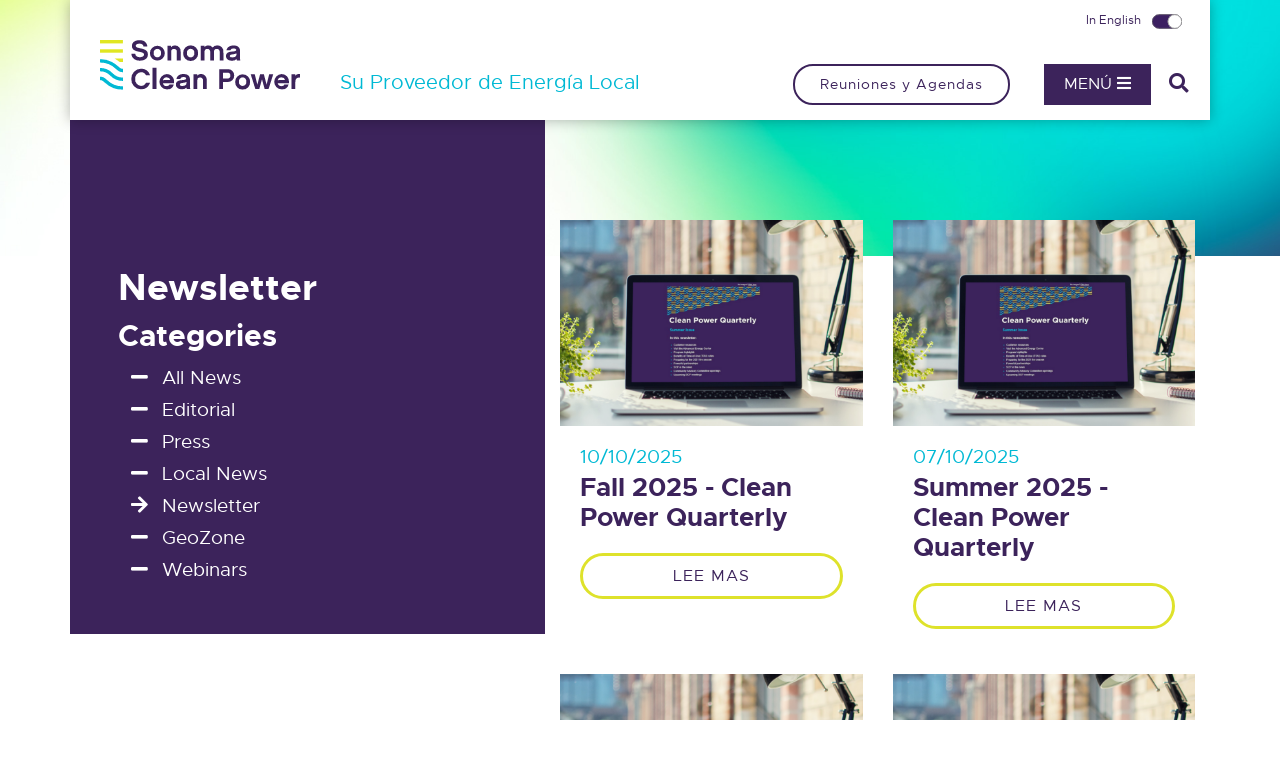

--- FILE ---
content_type: text/html; charset=UTF-8
request_url: https://sonomacleanpower.org/espanol/news/newsletter/p2
body_size: 7741
content:
<!DOCTYPE html>
<html lang="en">
	<head>
		<meta charset="utf-8" />
		<meta name="viewport" content="width=device-width, initial-scale=1" />

				<link rel="stylesheet"
			href="https://use.fontawesome.com/releases/v5.0.13/css/all.css"
			integrity="sha384-DNOHZ68U8hZfKXOrtjWvjxusGo9WQnrNx2sqG0tfsghAvtVlRW3tvkXWZh58N9jp"
			crossorigin="anonymous" />

				<link href="https://sonomacleanpower.org/assets/css/app.css?id=1edbfbc02b9271072b269b6cef1626f5" rel="stylesheet">

				<meta name="format-detection" content="telephone=no" />

				<link rel="icon" href="/favicon.ico" />

				<!-- Google Tag Manager -->
<script>(function(w,d,s,l,i){w[l]=w[l]||[];w[l].push({'gtm.start':
new Date().getTime(),event:'gtm.js'});var f=d.getElementsByTagName(s)[0],
j=d.createElement(s),dl=l!='dataLayer'?'&l='+l:'';j.async=true;j.src=
'https://www.googletagmanager.com/gtm.js?id='+i+dl;f.parentNode.insertBefore(j,f);
})(window,document,'script','dataLayer','GTM-MLZXRKP');</script>
<!-- End Google Tag Manager -->

<script type="text/javascript">
  var _gaq = _gaq || [];
  _gaq.push(['_setAccount', 'UA-47778911-2']);
  _gaq.push(['_trackPageview']);

  (function() {
    var ga = document.createElement('script'); ga.type = 'text/javascript'; ga.async = true;
    ga.src = ('https:' == document.location.protocol ? 'https://' : 'http://') + 'stats.g.doubleclick.net/dc.js';
    var s = document.getElementsByTagName('script')[0]; s.parentNode.insertBefore(ga, s);
  })();
</script>

<!--GA4 TAG -->
<!-- Google tag (gtag.js) -->
<script async src="https://www.googletagmanager.com/gtag/js?id=G-SLE0HM2K57"></script>
<script>
  window.dataLayer = window.dataLayer || [];
  function gtag(){dataLayer.push(arguments);}
  gtag('js', new Date());

  gtag('config', 'G-SLE0HM2K57');
</script>

<!-- Event snippet for Website traffic conversion page -->
<script>
  gtag('event', 'conversion', {'send_to': 'AW-1008925463/FJlBCKfr8M4BEJf2i-ED'});
</script>

<!-- END GA4 TAG -->

<!-- Facebook Pixel Code -->
<script>
!function(f,b,e,v,n,t,s){if(f.fbq)return;n=f.fbq=function(){n.callMethod?
n.callMethod.apply(n,arguments):n.queue.push(arguments)};if(!f._fbq)f._fbq=n;
n.push=n;n.loaded=!0;n.version='2.0';n.queue=[];t=b.createElement(e);t.async=!0;
t.src=v;s=b.getElementsByTagName(e)[0];s.parentNode.insertBefore(t,s)}(window,
document,'script','https://connect.facebook.net/en_US/fbevents.js');
fbq('init', '1691693614475816'); // Insert your pixel ID here.
fbq('track', 'PageView');
</script>
<noscript><img height="1" width="1" style="display:none"
src="https://www.facebook.com/tr?id=1691693614475816&ev=PageView&noscript=1"/></noscript>
<!-- DO NOT MODIFY -->
<!-- End Facebook Pixel Code -->

<script>
	(function(w,d,s,l,i){w[l]=w[l]||[];w[l].push({'gtm.start': new Date().getTime(),event:'gtm.js'});var
	f=d.getElementsByTagName(s)[0], j=d.createElement(s),dl=l!='dataLayer'?'&l='+l:'';j.async=true;j.src=
	'https://www.googletagmanager.com/gtm.js?id='+i+dl;f.parentNode.insertBefore(j,f);
	})(window,document,'script','dataLayer','GTM-5CLRS3S');
</script>

<!-- MOUSEFLOW --> 
<script type="text/javascript">
  window._mfq = window._mfq || [];
  (function() {
    var mf = document.createElement("script");
    mf.type = "text/javascript"; mf.defer = true;
    mf.src = "//cdn.mouseflow.com/projects/5d96126b-1ffc-4b76-b72f-c50140e652a7.js";
    document.getElementsByTagName("head")[0].appendChild(mf);
  })();
</script>

<!-- Nextdoor Pixel Code -->
  <script type='text/javascript'>
    (function(win, doc, sdk_url){
    if(win.ndp) return;
    var tr=win.ndp=function(){
    tr.handleRequest? tr.handleRequest.apply(tr, arguments):tr.queue.push(arguments);
  };
    tr.queue = [];
    var s='script';
    var new_script_section=doc.createElement(s);
    new_script_section.async=!0;
    new_script_section.src=sdk_url;
    var insert_pos=doc.getElementsByTagName(s)[0];
    insert_pos.parentNode.insertBefore(new_script_section, insert_pos);
  })(window, document, 'https://ads.nextdoor.com/public/pixel/ndp.js');
  
    ndp('init','c00d296c-c92c-4f47-a26f-29e307b80b42', {});
    ndp('track','PAGE_VIEW');
  </script>
  <noscript>
    <img height="1" width="1" style="display:none" 
       src="https://flask.nextdoor.com/pixel?pid=c00d296c-c92c-4f47-a26f-29e307b80b42&ev=PAGE_VIEW&noscript=1"/>
  </noscript>
<!-- End Nextdoor Pixel Code -->		<style type="text/css">
	body.menu-overlay-active .menu .fa-bars::before{
		content: "\f00d";
	}
	.pages-offers .info-bar {
		border-top: 0px solid #ffffff !important;
		margin-bottom: 15px;
		padding-top: 15px;
		display: none !important;
	}
	.pages-offers .info-bar .category {
		display: none !important;
	}
	.pages-offers .info-bar .item {
		align-items: center;
		display: flex;
		display: none !important;
	}
	.custom-top-bar{
		background-color: #3c235b;
		padding: 12px;
		color: #fff;
		text-align: center;
		position: relative;
		margin: 0;
		font-size: 1rem;
		line-height: 1.3;
	}
	.custom-top-bar p{
		margin: 0;
	}
	#header{
		transition: top ease 0.3s;
	}
	#header.scrolled,.menu-overlay-active #header{
		top:0 !important;
	}
	.menu-overlay-active .custom-top-bar{
		display: none;
	}
	.content-matrix .block-team .team-link{
		display: inline-block;
	}
	.custom-doc-block .heading{
		cursor: pointer;
		position: relative;
		padding-left: 25px;
	}
	.custom-doc-block .heading:hover::before,
	.custom-doc-block .heading.active::before{
		transform: rotate(0deg);
		border-top: 0.6em solid #3c235b;
	}
	.custom-doc-block .heading::before{
		border-bottom: 0;
		border-left: 0.3em solid transparent;
		border-right: 0.3em solid transparent;
		border-top: 0.6em solid #00b9d4;
		content: "";
		display: inline-block;
		left: 0;
		position: absolute;
		top:8px;
		transform: rotate(-90deg);
		transition: border-top-color .3s ease,transform .3s ease;
	}
	.custom-doc-block .has-heading.file-item-list{
		display: none;
	}
	.custom-doc-block{
		padding-bottom: 0;
	}
	.custom-doc-block .file-item-list{
		padding-bottom: 20px;
	}
	.has-heading.file-item-list~.back-to-top-wrap{
		display: none !important;
	}
	.meeting-item .meeting-col:nth-child(3){
		width: 17%;
	}
	.toggle-block .meeting-item .accordion-header:hover::after{
		transform: translateY(-50%) rotate(0deg);
	}
	.toggle-block .meeting-item .accordion-header.collapsed:hover::after{
		transform: translateY(-50%) rotate(-90deg);
	}
	.toggle-block .accordion{
		padding-bottom: 60px;
	}
	.content-matrix .block-text-columns .inner{
		height: 100%;
	}
	.content-matrix .block-text-columns.invert-colors .inner{
		background-color: #3c235b;
		color: #ffffff;
		padding: 30px;
	}
	.content-matrix .block-text-columns.invert-colors .inner h2{
		font-size: 1.68rem;
	}
	.content-matrix .block-text-columns.invert-colors .inner h3{
		font-size: 1.4rem;
	}
	.content-matrix .block-text-columns.invert-colors .inner h1,
	.content-matrix .block-text-columns.invert-colors .inner h2,
	.content-matrix .block-text-columns.invert-colors .inner h3,
	.content-matrix .block-text-columns.invert-colors .inner h4,
	.content-matrix .block-text-columns.invert-colors .inner h5,
	.content-matrix .block-text-columns.invert-colors .inner h6{
		color: #ffffff;
	}
	.content-matrix .block-text-box{
		padding-top:50px;
		padding-bottom:50px;
		margin-bottom:40px;
	}
	.timeline-card p {
		padding: 0 20px;
		font-size: 15px;
	}
	.timeline-card h4 {
		padding: 0 20px;
		font-size: 19px;
	}
	.timeline-item .transbox {
		background: none;
	}
	.timeline-img-header{
		height: 200px;
	}
	.timeline-img-header{
		height: 200px;
	}
	.timeline-item{
		max-width: 1400px;
		margin-left: auto;
		margin-right: auto;
	}
	.heading-basic .purple-green-abstract-image,.purple-green-abstract-image{
		background-image: url('/assets/images/scpa-header.png');
		background-size: contain;
		background-repeat: repeat-x;
		background-position: center bottom;
	}
	.heading-large .btn{
		margin-top: 15px;
	}
	.heading-large .btn.btn-tertiary.btn-outline,
	.heading-large .btn.btn-secondary.btn-outline{
		color: #ffffff;
	}
	.heading-large .btn.btn-secondary.btn-outline:hover{
		color: #3c235b;
	}
	.heading-large .custom-padding{
		padding-left: 90px;
	}
	@media (max-width: 1669.98px){
		.heading-large .custom-padding{
			padding-left: 70px;
		}
	}
	@media (max-width: 1199.98px){
		.has-heading.file-item-list.opened~.back-to-top-wrap{
			display: block !important;
			padding-bottom: 30px;
			padding-top:10px;
		}
		.heading-large .custom-padding{
			padding-left: 40px;
		}
	}
	@media (max-width: 767.98px){
		.custom-top-bar{
			font-size: 0.7rem;
		}
		.heading-large .custom-padding{
			padding-left: 30px;
		}
	}
	@media (max-width: 575.98px){
		.custom-top-bar{
			font-size: 0.7rem;
		}
		.heading-large .custom-padding{
			padding-left: 15px;
		}
	}
</style>	<title>Newsletter | Sonoma Clean Power</title><meta name="generator" content="SEOmatic">
<meta name="keywords" content="everyone, affects, programs, designed, provider, sonoma, power, mendocino, change, public, counties, climate">
<meta name="description" content="SCP is the public power provider for Sonoma and Mendocino counties. Climate change affects everyone, so our programs are designed for everyone.">
<meta name="referrer" content="no-referrer-when-downgrade">
<meta name="robots" content="all">
<meta content="es" property="og:locale">
<meta content="en" property="og:locale:alternate">
<meta content="Sonoma Clean Power" property="og:site_name">
<meta content="website" property="og:type">
<meta content="https://sonomacleanpower.org/espanol/news/newsletter" property="og:url">
<meta content="Newsletter" property="og:title">
<meta content="SCP is the public power provider for Sonoma and Mendocino counties. Climate change affects everyone, so our programs are designed for everyone." property="og:description">
<meta name="twitter:card" content="summary_large_image">
<meta name="twitter:creator" content="@">
<meta name="twitter:title" content="Newsletter">
<meta name="twitter:description" content="SCP is the public power provider for Sonoma and Mendocino counties. Climate change affects everyone, so our programs are designed for everyone.">
<link href="https://sonomacleanpower.org/espanol/news/newsletter" rel="canonical">
<link href="https://sonomacleanpower.org/espanol" rel="home">
<link href="https://sonomacleanpower.org/espanol/news/newsletter" rel="alternate" hreflang="es">
<link href="https://sonomacleanpower.org/news/newsletter" rel="alternate" hreflang="x-default">
<link href="https://sonomacleanpower.org/news/newsletter" rel="alternate" hreflang="en"></head>

	<body class="">
						
				<noscript>
<iframe src="https://www.googletagmanager.com/ns.html?id=GTM-5CLRS3S" height="0" width="0" style="display:none;visibility:hidden"></iframe>
</noscript>

<!-- Google Tag Manager (noscript) -->
<noscript><iframe src="https://www.googletagmanager.com/ns.html?id=GTM-MLZXRKP"
height="0" width="0" style="display:none;visibility:hidden"></iframe></noscript>
<!-- End Google Tag Manager (noscript) -->
		<header id="header">
	<div class="container">
		<div class="row">
			<div class="col">
								<a href="https://sonomacleanpower.org/espanol/" class="logo-header logo-purple">
					<img src="/assets/images/logo-purple.svg" alt="Sonoma Clean Power" />
				</a>
				<a href="https://sonomacleanpower.org/espanol/" class="logo-header logo-white">
					<img src="/assets/images/logo-white.svg" alt="Sonoma Clean Power" />
				</a>
									<p class="tagline">
						Su Proveedor de Energía Local
					</p>
								<a href="#" class="menu">Menú <i class="fas fa-bars"></i></a>
				<a href="#" class="search"><i class="fas fa-search"></i></a>
				<a href="#" class="close-search"><i class="fas fa-times"></i></a>

									<a href="https://sonomacleanpower.org/espanol/meetings"
						class="btn btn-outline-primary d-none d-lg-block"
						target="_blank"
						id="aec-linkout">
						Reuniones y Agendas
					</a>
				
				<div class="top-links">
					<a href="https://sonomacleanpower.org/espanol/meetings"
						class="d-lg-none"
						target="_blank">
						Reuniones y Agendas
					</a>

																										<a href="https://sonomacleanpower.org/news/newsletter" class="px-2">
							<span class="d-inline-block pr-2">In English</span>
							<svg xmlns="http://www.w3.org/2000/svg" width="46" height="22" viewBox="0 0 46 22">
  <g id="Group_346" data-name="Group 346" transform="translate(-1625 -26)">
    <g id="Rectangle_450" data-name="Rectangle 450" transform="translate(1625 26)" fill="#3c2061" stroke="#707070" stroke-width="1">
      <rect width="46" height="22" rx="11" stroke="none"/>
      <rect x="0.5" y="0.5" width="45" height="21" rx="10.5" fill="none"/>
    </g>
    <g id="Ellipse_98" data-name="Ellipse 98" transform="translate(1649 26)" fill="#fff" stroke="#707070" stroke-width="1">
      <circle cx="11" cy="11" r="11" stroke="none"/>
      <circle cx="11" cy="11" r="10.5" fill="none"/>
    </g>
  </g>
</svg>
						</a>
									</div>
			</div>
		</div>
	</div>
</header>

<div class="menu-overlay">
	<div class="container">
		<div class="row">

			<div class="col-lg-7 offset-xl-1 order-lg-1">
				<div class="row">
										<div class="col-sm-6 col-md-4">
						<h2 class="menu-header">Sobre Nosotros</h2>
						<ul class="main-nav">
														<li><a href="https://sonomacleanpower.org/espanol/advocacy" target="">Advocacy</a></li>
														<li><a href="https://sonomacleanpower.org/espanol/who-we-are" target="">Miembros de la junta y personal</a></li>
														<li><a href="https://sonomacleanpower.org/espanol/contact-us" target="">Contáctenos</a></li>
														<li><a href="" target=""></a></li>
														<li><a href="https://sonomacleanpower.org/espanol/job-opportunities" target="">Oportunidades de Empleo</a></li>
														<li><a href="https://sonomacleanpower.org/espanol/quiénes-somos" target="">Who We Are</a></li>
													</ul>
					</div>
										<div class="col-sm-6 col-md-4">
						<h2 class="menu-header">Clientas</h2>
						<ul class="main-nav">
														<li><a href="https://sonomacleanpower.org/espanol/customer-center" target="">Customer Center</a></li>
														<li><a href="https://sonomacleanpower.org/espanol/billing" target="">Facturación</a></li>
														<li><a href="https://sonomacleanpower.org/espanol/commercial-customers" target="">Clientes Comerciales</a></li>
														<li><a href="https://sonomacleanpower.org/espanol/residential-customers" target="">Clientes Residenciales</a></li>
														<li><a href="https://sonomacleanpower.org/espanol/programs/netgreen" target="">Solar</a></li>
														<li><a href="https://sonomacleanpower.org/espanol/residential-customers" target="">Inscribirse o mejorar</a></li>
														<li><a href="https://sonomacleanpower.org/espanol/opt-out" target="">Optar por no Participar</a></li>
													</ul>
					</div>
										<div class="col-sm-6 col-md-4">
						<h2 class="menu-header">Comunidad</h2>
						<ul class="main-nav">
														<li><a href="https://sonomacleanpower.org/espanol/programs/evergreen" target="">EverGreen</a></li>
														<li><a href="https://sonomacleanpower.org/espanol/offers-and-incentives" target="">Ofertas e Incentivos</a></li>
														<li><a href="https://sonomacleanpower.org/espanol/power-sources" target="">Fuentes de Energía</a></li>
														<li><a href="https://sonomacleanpower.org/espanol/frequently-asked-questions" target="">Preguntas Frecuentes</a></li>
														<li><a href="https://sonomacleanpower.org/espanol/inflation-reduction-act-resources" target="">Inflation Reduction Act Resources</a></li>
														<li><a href="https://sonomacleanpower.org/espanol/virtual-learning-hub" target="">Virtual Learning Hub</a></li>
														<li><a href="https://sonomacleanpower.org/espanol/door-to-door-scams" target="">Avoid Scams</a></li>
													</ul>
					</div>
										<div class="col-sm-6 col-md-4">
						<h2 class="menu-header">Noticias</h2>
						<ul class="main-nav">
														<li><a href="https://sonomacleanpower.org/espanol/geozone" target="">GeoZone</a></li>
														<li><a href="https://sonomacleanpower.org/espanol/art" target="">Local Art Exhibit</a></li>
													</ul>
					</div>
										<div class="col-sm-6 col-md-4">
						<h2 class="menu-header">Recursos</h2>
						<ul class="main-nav">
														<li><a href="https://sonomacleanpower.org/espanol/community-outreach" target="">Alcance Comunitario</a></li>
														<li><a href="https://sonomacleanpower.org/espanol/programs/spirit-of-entrepreneurship-grant" target="">Asociaciones</a></li>
														<li><a href="https://sonomacleanpower.org/espanol/events" target="">Eventos</a></li>
													</ul>
					</div>
										<div class="col-sm-6 col-md-4">
						<h2 class="menu-header">Key Documents</h2>
						<ul class="main-nav">
														<li><a href="https://sonomacleanpower.org/espanol/meetings" target="">Juntas</a></li>
														<li><a href="https://sonomacleanpower.org/espanol/financials-and-key-documents" target="">Financial &amp; Key Documents</a></li>
														<li><a href="https://sonomacleanpower.org/espanol/public-safety-power-shutoff-psps" target="">Corte de energía de seguridad pública (PSPS)</a></li>
														<li><a href="https://sonomacleanpower.org/espanol/terms-and-conditions" target="">Términos Y Condiciones</a></li>
													</ul>
					</div>
									</div>
			</div>

			<div class="col-lg-5 col-xl-4 nav-featured order-lg-0">
							</div>

		</div>

		<div class="row contact-info">
			<div class="col col-lg-7 ml-auto d-sm-flex align-items-sm-center justify-content-end">
				<span class="phone">1 (855) 202-2139</span>
								 | <a href="https://sonomacleanpower.org/espanol/contact-us" class="contact-link" target="">Contáctenos</a>
				 				<ul class="social">
					<li><a href="https://www.facebook.com/SonomaCleanPower" target="_blank" class="fa-stack fa-2x"><i class="fas fa-circle fa-stack-2x"></i><i class="fab fa-facebook-f fa-stack-1x fa-inverse"></i></a></li>					<li><a href="https://twitter.com/SonomaCleanPow" target="_blank" class="fa-stack fa-2x">
						<i class="fas fa-circle fa-stack-2x"></i>
						<i class="fab fa-x-twitter fa-stack-1x fa-inverse">
						<svg xmlns="http://www.w3.org/2000/svg" height="1em" viewBox="0 0 512 512"><!--! Font Awesome Free 6.4.2 by @fontawesome - https://fontawesome.com License - https://fontawesome.com/license (Commercial License) Copyright 2023 Fonticons, Inc. --><path d="M389.2 48h70.6L305.6 224.2 487 464H345L233.7 318.6 106.5 464H35.8L200.7 275.5 26.8 48H172.4L272.9 180.9 389.2 48zM364.4 421.8h39.1L151.1 88h-42L364.4 421.8z"/ fill="#3c235b"></svg>
					</i>
						</a></li>					<li><a href="https://www.youtube.com/channel/UCtyV9LHYkxqGn-eysEIxkaw" target="_blank" class="fa-stack fa-2x"><i class="fas fa-circle fa-stack-2x"></i><i class="fab fa-youtube fa-stack-1x fa-inverse"></i></a></li>					<li><a href="https://www.linkedin.com/company/sonoma-clean-power/" target="_blank" class="fa-stack fa-2x"><i class="fas fa-circle fa-stack-2x"></i><i class="fab fa-linkedin-in fa-stack-1x fa-inverse"></i></a></li>					<li><a href="https://www.instagram.com/sonomacleanpower/" target="_blank" class="fa-stack fa-2x"><i class="fas fa-circle fa-stack-2x"></i><i class="fab fa-instagram fa-stack-1x fa-inverse"></i></a></li>				</ul>
			</div>
		</div>

	</div>
</div>
<div class="search-overlay">
	<div class="container">
		<div class="row">
			<div class="col col-md-10 col-lg-8 col-lg-6 mx-auto">

				<form action="https://sonomacleanpower.org/espanol/search/results">
					<input type="search" name="q" placeholder="Search..." class="form-control">
					<button type="submit" value="Go"><i class="fas fa-search"></i></button>
				</form>

			</div>
		</div>
	</div>
</div>
			<div class="page-wrapper">
		<div class="listing-background" style="background-image: url(/assets/images/bg-listing.jpg)"></div>

		<div class="container">
			<div class="row">
				<div class="col-md-6 col-lg-5 px-0">
					
<div class="page-intro intro-purple">

	<h2>Newsletter</h2>
		
		<h3>Categories</h3>
		
	<ul class="categories">
		<li><i class="fas fa-minus fa-fw"></i><a href="https://sonomacleanpower.org/espanol/news">All News</a></li>
				<li><i class="fas fa-minus fa-fw"></i><a href="https://sonomacleanpower.org/espanol/news/editorial">Editorial</a></li>
				<li><i class="fas fa-minus fa-fw"></i><a href="https://sonomacleanpower.org/espanol/news/press">Press</a></li>
				<li><i class="fas fa-minus fa-fw"></i><a href="https://sonomacleanpower.org/espanol/news/local-news">Local News</a></li>
				<li><i class="fas fa-arrow-right fa-fw"></i><a href="https://sonomacleanpower.org/espanol/news/newsletter">Newsletter</a></li>
				<li><i class="fas fa-minus fa-fw"></i><a href="https://sonomacleanpower.org/espanol/news/geozone">GeoZone</a></li>
				<li><i class="fas fa-minus fa-fw"></i><a href="https://sonomacleanpower.org/espanol/news/webinars">Webinars</a></li>
				
	</ul>
	
</div>

				</div>
				<div class="col-md-6 col-lg-7 listing-container">
					<div class="row">
						
													<div class="col-12 col-lg-6 item">
																									<a href="https://sonomacleanpower.org/espanol/news/spring-newsletter-2-2-2-2-2-2-2-2-2-2-2-2-2-2-2-3-2-2-2-3-2-3">
										<img src="https://sonomacleanpower.org/uploads/images/_listingThumbnail/Website-newsletter-image.png" alt="" />
									</a>
								
								<div class="inner">
									<p class="date">
										10/10/2025
									</p>
									<h3>
										<a href="https://sonomacleanpower.org/espanol/news/spring-newsletter-2-2-2-2-2-2-2-2-2-2-2-2-2-2-2-3-2-2-2-3-2-3">Fall 2025 - Clean Power Quarterly</a>
									</h3>
									<a href="https://sonomacleanpower.org/espanol/news/spring-newsletter-2-2-2-2-2-2-2-2-2-2-2-2-2-2-2-3-2-2-2-3-2-3" class="btn btn-secondary btn-outline btn-sm">
										Lee mas
									</a>
								</div>
							</div>
													<div class="col-12 col-lg-6 item">
																									<a href="https://sonomacleanpower.org/espanol/news/spring-newsletter-2-2-2-2-2-2-2-2-2-2-2-2-2-2-2-3-2-2-2-3-2-2">
										<img src="https://sonomacleanpower.org/uploads/images/_listingThumbnail/Website-newsletter-image.png" alt="" />
									</a>
								
								<div class="inner">
									<p class="date">
										07/10/2025
									</p>
									<h3>
										<a href="https://sonomacleanpower.org/espanol/news/spring-newsletter-2-2-2-2-2-2-2-2-2-2-2-2-2-2-2-3-2-2-2-3-2-2">Summer 2025 - Clean Power Quarterly</a>
									</h3>
									<a href="https://sonomacleanpower.org/espanol/news/spring-newsletter-2-2-2-2-2-2-2-2-2-2-2-2-2-2-2-3-2-2-2-3-2-2" class="btn btn-secondary btn-outline btn-sm">
										Lee mas
									</a>
								</div>
							</div>
													<div class="col-12 col-lg-6 item">
																									<a href="https://sonomacleanpower.org/espanol/news/spring-newsletter-2-2-2-2-2-2-2-2-2-2-2-2-2-2-2-3-2-2-2-3-2">
										<img src="https://sonomacleanpower.org/uploads/images/_listingThumbnail/Website-newsletter-image.png" alt="" />
									</a>
								
								<div class="inner">
									<p class="date">
										04/10/2025
									</p>
									<h3>
										<a href="https://sonomacleanpower.org/espanol/news/spring-newsletter-2-2-2-2-2-2-2-2-2-2-2-2-2-2-2-3-2-2-2-3-2">Spring 2025 - Clean Power Quarterly</a>
									</h3>
									<a href="https://sonomacleanpower.org/espanol/news/spring-newsletter-2-2-2-2-2-2-2-2-2-2-2-2-2-2-2-3-2-2-2-3-2" class="btn btn-secondary btn-outline btn-sm">
										Lee mas
									</a>
								</div>
							</div>
													<div class="col-12 col-lg-6 item">
																									<a href="https://sonomacleanpower.org/espanol/news/spring-newsletter-2-2-2-2-2-2-2-2-2-2-2-2-2-2-2-3-2-2-2-3">
										<img src="https://sonomacleanpower.org/uploads/images/_listingThumbnail/Website-newsletter-image.png" alt="" />
									</a>
								
								<div class="inner">
									<p class="date">
										01/08/2025
									</p>
									<h3>
										<a href="https://sonomacleanpower.org/espanol/news/spring-newsletter-2-2-2-2-2-2-2-2-2-2-2-2-2-2-2-3-2-2-2-3">Winter 2025 - Clean Power Quarterly</a>
									</h3>
									<a href="https://sonomacleanpower.org/espanol/news/spring-newsletter-2-2-2-2-2-2-2-2-2-2-2-2-2-2-2-3-2-2-2-3" class="btn btn-secondary btn-outline btn-sm">
										Lee mas
									</a>
								</div>
							</div>
													<div class="col-12 col-lg-6 item">
																									<a href="https://sonomacleanpower.org/espanol/news/spring-newsletter-2-2-2-2-2-2-2-2-2-2-2-2-2-2-2-3-2-2-2">
										<img src="https://sonomacleanpower.org/uploads/images/_listingThumbnail/Website-newsletter-image.png" alt="" />
									</a>
								
								<div class="inner">
									<p class="date">
										10/09/2024
									</p>
									<h3>
										<a href="https://sonomacleanpower.org/espanol/news/spring-newsletter-2-2-2-2-2-2-2-2-2-2-2-2-2-2-2-3-2-2-2">Fall 2024 - Clean Power Quarterly</a>
									</h3>
									<a href="https://sonomacleanpower.org/espanol/news/spring-newsletter-2-2-2-2-2-2-2-2-2-2-2-2-2-2-2-3-2-2-2" class="btn btn-secondary btn-outline btn-sm">
										Lee mas
									</a>
								</div>
							</div>
													<div class="col-12 col-lg-6 item">
																									<a href="https://sonomacleanpower.org/espanol/news/spring-newsletter-2-2-2-2-2-2-2-2-2-2-2-2-2-2-2-3-2-2-2-2">
										<img src="https://sonomacleanpower.org/uploads/images/_listingThumbnail/Website-newsletter-image.png" alt="" />
									</a>
								
								<div class="inner">
									<p class="date">
										07/04/2024
									</p>
									<h3>
										<a href="https://sonomacleanpower.org/espanol/news/spring-newsletter-2-2-2-2-2-2-2-2-2-2-2-2-2-2-2-3-2-2-2-2">Summer 2024 - Clean Power Quarterly</a>
									</h3>
									<a href="https://sonomacleanpower.org/espanol/news/spring-newsletter-2-2-2-2-2-2-2-2-2-2-2-2-2-2-2-3-2-2-2-2" class="btn btn-secondary btn-outline btn-sm">
										Lee mas
									</a>
								</div>
							</div>
													<div class="col-12 col-lg-6 item">
																									<a href="https://sonomacleanpower.org/espanol/news/spring-newsletter-2-2-2-2-2-2-2-2-2-2-2-2-2-2-2-3-2-2">
										<img src="https://sonomacleanpower.org/uploads/images/_listingThumbnail/Website-newsletter-image.png" alt="" />
									</a>
								
								<div class="inner">
									<p class="date">
										04/09/2024
									</p>
									<h3>
										<a href="https://sonomacleanpower.org/espanol/news/spring-newsletter-2-2-2-2-2-2-2-2-2-2-2-2-2-2-2-3-2-2">Spring 2024 - Clean Power Quarterly</a>
									</h3>
									<a href="https://sonomacleanpower.org/espanol/news/spring-newsletter-2-2-2-2-2-2-2-2-2-2-2-2-2-2-2-3-2-2" class="btn btn-secondary btn-outline btn-sm">
										Lee mas
									</a>
								</div>
							</div>
													<div class="col-12 col-lg-6 item">
																									<a href="https://sonomacleanpower.org/espanol/news/spring-newsletter-2-2-2-2-2-2-2-2-2-2-2-2-2-2-2-3-2">
										<img src="https://sonomacleanpower.org/uploads/images/_listingThumbnail/Website-newsletter-image.png" alt="" />
									</a>
								
								<div class="inner">
									<p class="date">
										01/03/2024
									</p>
									<h3>
										<a href="https://sonomacleanpower.org/espanol/news/spring-newsletter-2-2-2-2-2-2-2-2-2-2-2-2-2-2-2-3-2">Winter 2024 - Clean Power Quarterly</a>
									</h3>
									<a href="https://sonomacleanpower.org/espanol/news/spring-newsletter-2-2-2-2-2-2-2-2-2-2-2-2-2-2-2-3-2" class="btn btn-secondary btn-outline btn-sm">
										Lee mas
									</a>
								</div>
							</div>
											</div>
					<div class="row">
						<div class="col-12 col-sm-6">
													</div>
						<div class="col-12 col-sm-6 text-sm-right">
													</div>
					</div>
				</div>
			</div>
		</div>
	</div>

			<footer>
		<div class="container">
			<div class="row">
				<div class="col-12 col-lg-4 col-xl-3">
					<a href="https://sonomacleanpower.org/espanol/" class="logo-footer">
						<img src="/assets/images/logo-purple.svg" alt="Sonoma Clean Power" />
					</a>
					<span class="phone">1 (855) 202-2139</span>
					<span class="address">Customer Center<br />
741 Fourth Street<br />
Santa Rosa, CA 95404</span>
					<span class="email"><a href="mailto:info@sonomacleanpower.org">info@sonomacleanpower.org</a></span>
				</div>
				<div class="col-12 col-lg-6 col-xl-4 key-info">
											<div class="row">
							<div class="col">
								<h3>
									Ir A
								</h3>
							</div>
						</div>
										<div class="row">
													<div class="col-md-6 pr-0">
																	<a href="https://sonomacleanpower.org/espanol/contact-us">Contáctenos</a>
															</div>
													<div class="col-md-6 pr-0">
																	<a href="https://sonomacleanpower.org/espanol/commercial-customers">Clientes Comerciales</a>
															</div>
													<div class="col-md-6 pr-0">
																	<a href="https://sonomacleanpower.org/espanol/frequently-asked-questions">Preguntas Frecuentes</a>
															</div>
													<div class="col-md-6 pr-0">
																	<a href="https://sonomacleanpower.org/espanol/ayuda-financiera">Ayuda financiera</a>
															</div>
													<div class="col-md-6 pr-0">
																	<a href="https://sonomacleanpower.org/espanol/opt-out">Optar por no Participar</a>
															</div>
													<div class="col-md-6 pr-0">
																	<a href=""></a>
															</div>
													<div class="col-md-6 pr-0">
																	<a href="https://sonomacleanpower.org/espanol/subscribe-to-email-updates">Regístrese para recibir actualizaciones por correo electrónico</a>
															</div>
													<div class="col-md-6 pr-0">
																	<a href="https://sonomacleanpower.org/espanol/residential-customers">Clientes Residenciales</a>
															</div>
													<div class="col-md-6 pr-0">
																	<a href="https://sonomacleanpower.org/espanol/terms-and-conditions">Términos Y Condiciones</a>
															</div>
											</div>
				</div>
			</div>
		</div>
		<div class="copyright">
			<div class="container">
				<div class="row">
					<div class="col-12 col-md-6 d-sm-flex align-items-sm-center">
						<p class="legal">
								<span class="site-title">&copy; 2026 Sonoma Clean Power Authority |
									<a style="margin-left: 0; color: #00b9d4; text-decoration: none;" href="https://cal-cca.org/about/members/" target="_blank">Proud member of CalCCA</a>
								</span>
							
														</span>
													</p>
					</div>
					<div class="col-12 col-md-6 social d-sm-flex align-items-sm-center">
						<ul>
															<li>
									<a href="https://www.facebook.com/SonomaCleanPower" target="_blank" class="fa-stack fa-2x">
										<i class="fas fa-circle fa-stack-2x" style="color: #3c5b9b"></i><i class="fab fa-facebook-f fa-stack-1x fa-inverse"></i>
									</a>
								</li>
																						<li>
									<a href="https://twitter.com/SonomaCleanPow" target="_blank" class="fa-stack fa-2x">
										<i class="fas fa-circle fa-stack-2x" style="color: #0f1419;"></i>
										<i class="fab fa-x-twitter fa-stack-1x fa-inverse">
											<svg xmlns="http://www.w3.org/2000/svg" height="1em" viewBox="0 0 512 512"><!--! Font Awesome Free 6.4.2 by @fontawesome - https://fontawesome.com License - https://fontawesome.com/license (Commercial License) Copyright 2023 Fonticons, Inc. --><path d="M389.2 48h70.6L305.6 224.2 487 464H345L233.7 318.6 106.5 464H35.8L200.7 275.5 26.8 48H172.4L272.9 180.9 389.2 48zM364.4 421.8h39.1L151.1 88h-42L364.4 421.8z" fill="#ffffff"/></svg>
										</i>
									</a>
								</li>
																						<li>
									<a href="https://www.youtube.com/channel/UCtyV9LHYkxqGn-eysEIxkaw" target="_blank" class="fa-stack fa-2x">
										<i class="fas fa-circle fa-stack-2x" style="color: #fe3432"></i><i class="fab fa-youtube fa-stack-1x fa-inverse"></i>
									</a>
								</li>
																						<li>
									<a href="https://www.linkedin.com/company/sonoma-clean-power/" target="_blank" class="fa-stack fa-2x">
										<i class="fas fa-circle fa-stack-2x" style="color: #0173b2"></i><i class="fab fa-linkedin-in fa-stack-1x fa-inverse"></i>
									</a>
								</li>
																						<li>
									<a href="https://www.instagram.com/sonomacleanpower/" target="_blank" class="fa-stack fa-2x">
										<i class="fas fa-circle fa-stack-2x" style="color: #8a3ab9"></i><i class="fab fa-instagram fa-stack-1x fa-inverse"></i>
									</a>
								</li>
													</ul>
					</div>
				</div>
			</div>
		</div>
	</footer>

		<script src="https://sonomacleanpower.org/assets/js/vendor.js?id=ec4ae07b0ecc12d19e4e826df96d39af"></script>
		<script src="https://sonomacleanpower.org/assets/js/app.js?id=8adc3b743fb8ec95a88af4f425e3aa3a"></script>

				
				<script type="text/javascript">
	(function () {
	let $customTopBar=$('#customTopBar');
	let $header=$('#header');
	if($customTopBar.length){
		$header.css('top',$customTopBar.outerHeight()+'px')
		$(window).scroll(function () {
			if ($(this).scrollTop()) {
				$header.addClass('scrolled');
			} else {
				$header.removeClass('scrolled');
			}
		})
		if($(window).scrollTop()){
			$header.addClass('scrolled');
		}
	}

		$('.custom-doc-block .heading').on('click',function(){
			$(this).toggleClass('active').next().slideToggle().toggleClass('opened');
		});
	})()
</script>
			<script type="application/ld+json">{"@context":"https://schema.org","@graph":[{"@type":"WebPage","author":{"@id":"#identity"},"copyrightHolder":{"@id":"#identity"},"copyrightYear":"2019","creator":{"@id":"#creator"},"dateCreated":"2019-05-16T14:01:11-07:00","dateModified":"2019-09-03T15:54:15-07:00","datePublished":"2019-05-16T14:01:11-07:00","description":"SCP is the public power provider for Sonoma and Mendocino counties. Climate change affects everyone, so our programs are designed for everyone.","headline":"Newsletter","inLanguage":"es","mainEntityOfPage":"https://sonomacleanpower.org/espanol/news/newsletter","name":"Newsletter","publisher":{"@id":"#creator"},"url":"https://sonomacleanpower.org/espanol/news/newsletter"},{"@id":"#identity","@type":"Organization"},{"@id":"#creator","@type":"Organization"},{"@type":"BreadcrumbList","description":"Breadcrumbs list","itemListElement":[{"@type":"ListItem","item":"https://sonomacleanpower.org/espanol","name":"Inicio","position":1},{"@type":"ListItem","item":"https://sonomacleanpower.org/espanol/news","name":"Cuentos","position":2},{"@type":"ListItem","item":"https://sonomacleanpower.org/espanol/news/newsletter","name":"Newsletter","position":3}],"name":"Breadcrumbs"}]}</script>
<script>(function(){ var s = document.createElement('script'), e = ! document.body ? document.querySelector('head') : document.body; s.src = 'https://acsbapp.com/apps/app/dist/js/app.js'; s.async = true; s.onload = function(){ acsbJS.init({ statementLink : '', footerHtml : '', hideMobile : false, hideTrigger : false, language : 'en', position : 'left', leadColor : '#3b235b', triggerColor : '#3a225a', triggerRadius : '50%', triggerPositionX : 'left', triggerPositionY : 'bottom', triggerIcon : 'people', triggerSize : 'medium', triggerOffsetX : 20, triggerOffsetY : 20, mobile : { triggerSize : 'small', triggerPositionX : 'right', triggerPositionY : 'bottom', triggerOffsetX : 10, triggerOffsetY : 10, triggerRadius : '50%' } }); }; e.appendChild(s);}());</script></body>
</html>


--- FILE ---
content_type: text/css
request_url: https://sonomacleanpower.org/assets/css/app.css?id=1edbfbc02b9271072b269b6cef1626f5
body_size: 23793
content:
@charset "UTF-8";
/*!
* Bootstrap v4.3.1 (https://getbootstrap.com/)
* Copyright 2011-2018 The Bootstrap Authors
* Copyright 2011-2018 Twitter, Inc.
* Licensed under MIT (https://github.com/twbs/bootstrap/blob/master/LICENSE)
*/:root{--blue:#00b9d4;--indigo:#6610f2;--purple:#3c235b;--pink:#e83e8c;--red:#dc3545;--orange:#fd7e14;--yellow:#dee22b;--green:#28a745;--teal:#20c997;--cyan:#17a2b8;--white:#fff;--gray:#6c757d;--gray-dark:#343a40;--primary:#3c235b;--secondary:#dee22b;--success:#3c235b;--info:#17a2b8;--warning:#dee22b;--danger:#dc3545;--light:#f8f9fa;--dark:#343a40;--breakpoint-xs:0;--breakpoint-sm:576px;--breakpoint-md:768px;--breakpoint-lg:1200px;--breakpoint-xl:1670px;--font-family-sans-serif:"Metropolis Regular",sans-serif;--font-family-monospace:SFMono-Regular,Menlo,Monaco,Consolas,"Liberation Mono","Courier New",monospace}*,:after,:before{box-sizing:border-box}html{-webkit-text-size-adjust:100%;-webkit-tap-highlight-color:rgba(0,0,0,0);font-family:sans-serif;line-height:1.15}article,aside,figcaption,figure,footer,header,hgroup,main,nav,section{display:block}body{background-color:#fff;color:#212529;font-family:Metropolis Regular,sans-serif;font-size:1rem;font-weight:400;line-height:1.7;margin:0;text-align:left}[tabindex="-1"]:focus:not(:focus-visible){outline:0!important}hr{box-sizing:content-box;height:0;overflow:visible}h1,h2,h3,h4,h5,h6{margin-bottom:.5rem;margin-top:0}p{margin-bottom:1rem;margin-top:0}abbr[data-original-title],abbr[title]{border-bottom:0;cursor:help;text-decoration:underline;-webkit-text-decoration:underline dotted;text-decoration:underline dotted;-webkit-text-decoration-skip-ink:none;text-decoration-skip-ink:none}address{font-style:normal;line-height:inherit}address,dl,ol,ul{margin-bottom:1rem}dl,ol,ul{margin-top:0}ol ol,ol ul,ul ol,ul ul{margin-bottom:0}dt{font-weight:400}dd{margin-bottom:.5rem;margin-left:0}blockquote{margin:0 0 1rem}b,strong{font-weight:bolder}small{font-size:80%}sub,sup{font-size:75%;line-height:0;position:relative;vertical-align:baseline}sub{bottom:-.25em}sup{top:-.5em}a{background-color:transparent;color:#00b9d4;text-decoration:none}a:hover{color:#007688;text-decoration:underline}a:not([href]):not([class]),a:not([href]):not([class]):hover{color:inherit;text-decoration:none}code,kbd,pre,samp{font-family:SFMono-Regular,Menlo,Monaco,Consolas,Liberation Mono,Courier New,monospace;font-size:1em}pre{-ms-overflow-style:scrollbar;margin-bottom:1rem;margin-top:0;overflow:auto}figure{margin:0 0 1rem}img{border-style:none}img,svg{vertical-align:middle}svg{overflow:hidden}table{border-collapse:collapse}caption{caption-side:bottom;color:#6c757d;padding-bottom:.75rem;padding-top:.75rem;text-align:left}th{text-align:inherit;text-align:-webkit-match-parent}label{display:inline-block;margin-bottom:.5rem}button{border-radius:0}button:focus:not(:focus-visible){outline:0}button,input,optgroup,select,textarea{font-family:inherit;font-size:inherit;line-height:inherit;margin:0}button,input{overflow:visible}button,select{text-transform:none}[role=button]{cursor:pointer}select{word-wrap:normal}[type=button],[type=reset],[type=submit],button{-webkit-appearance:button}[type=button]:not(:disabled),[type=reset]:not(:disabled),[type=submit]:not(:disabled),button:not(:disabled){cursor:pointer}[type=button]::-moz-focus-inner,[type=reset]::-moz-focus-inner,[type=submit]::-moz-focus-inner,button::-moz-focus-inner{border-style:none;padding:0}input[type=checkbox],input[type=radio]{box-sizing:border-box;padding:0}textarea{overflow:auto;resize:vertical}fieldset{border:0;margin:0;min-width:0;padding:0}legend{color:inherit;display:block;font-size:1.5rem;line-height:inherit;margin-bottom:.5rem;max-width:100%;padding:0;white-space:normal;width:100%}progress{vertical-align:baseline}[type=number]::-webkit-inner-spin-button,[type=number]::-webkit-outer-spin-button{height:auto}[type=search]{-webkit-appearance:none;outline-offset:-2px}[type=search]::-webkit-search-decoration{-webkit-appearance:none}::-webkit-file-upload-button{-webkit-appearance:button;font:inherit}output{display:inline-block}summary{cursor:pointer;display:list-item}template{display:none}[hidden]{display:none!important}.h1,.h2,.h3,.h4,.h5,.h6,h1,h2,h3,h4,h5,h6{font-weight:400;line-height:1.2;margin-bottom:.5rem}.h1,h1{font-size:2.5rem}.h2,h2{font-size:2rem}.h3,h3{font-size:1.75rem}.h4,h4{font-size:1.5rem}.h5,h5{font-size:1.25rem}.h6,h6{font-size:1rem}.lead{font-size:1.75rem;font-weight:400}.display-1{font-size:6rem}.display-1,.display-2{font-weight:300;line-height:1.2}.display-2{font-size:5.5rem}.display-3{font-size:4.5rem}.display-3,.display-4{font-weight:300;line-height:1.2}.display-4{font-size:3.5rem}hr{border:0;border-top:1px solid rgba(0,0,0,.1);margin-bottom:1rem;margin-top:1rem}.small,small{font-size:.875em;font-weight:400}.mark,mark{background-color:#fcf8e3;padding:.2em}.list-inline,.list-unstyled{list-style:none;padding-left:0}.list-inline-item{display:inline-block}.list-inline-item:not(:last-child){margin-right:.5rem}.initialism{font-size:90%;text-transform:uppercase}.blockquote{font-size:1.25rem;margin-bottom:1rem}.blockquote-footer{color:#6c757d;display:block;font-size:.875em}.blockquote-footer:before{content:"— "}.container,.container-fluid,.container-lg,.container-md,.container-sm,.container-xl{margin-left:auto;margin-right:auto;padding-left:15px;padding-right:15px;width:100%}@media (min-width:576px){.container,.container-sm{max-width:540px}}@media (min-width:768px){.container,.container-md,.container-sm{max-width:720px}}@media (min-width:1200px){.container,.container-lg,.container-md,.container-sm{max-width:1140px}}@media (min-width:1670px){.container,.container-lg,.container-md,.container-sm,.container-xl{max-width:1600px}}.row{display:flex;flex-wrap:wrap;margin-left:-15px;margin-right:-15px}.no-gutters{margin-left:0;margin-right:0}.no-gutters>.col,.no-gutters>[class*=col-]{padding-left:0;padding-right:0}.col,.col-1,.col-10,.col-11,.col-12,.col-2,.col-3,.col-4,.col-5,.col-6,.col-7,.col-8,.col-9,.col-auto,.col-lg,.col-lg-1,.col-lg-10,.col-lg-11,.col-lg-12,.col-lg-2,.col-lg-3,.col-lg-4,.col-lg-5,.col-lg-6,.col-lg-7,.col-lg-8,.col-lg-9,.col-lg-auto,.col-md,.col-md-1,.col-md-10,.col-md-11,.col-md-12,.col-md-2,.col-md-3,.col-md-4,.col-md-5,.col-md-6,.col-md-7,.col-md-8,.col-md-9,.col-md-auto,.col-sm,.col-sm-1,.col-sm-10,.col-sm-11,.col-sm-12,.col-sm-2,.col-sm-3,.col-sm-4,.col-sm-5,.col-sm-6,.col-sm-7,.col-sm-8,.col-sm-9,.col-sm-auto,.col-xl,.col-xl-1,.col-xl-10,.col-xl-11,.col-xl-12,.col-xl-2,.col-xl-3,.col-xl-4,.col-xl-5,.col-xl-6,.col-xl-7,.col-xl-8,.col-xl-9,.col-xl-auto{padding-left:15px;padding-right:15px;position:relative;width:100%}.col{flex-basis:0;flex-grow:1;max-width:100%}.row-cols-1>*{flex:0 0 100%;max-width:100%}.row-cols-2>*{flex:0 0 50%;max-width:50%}.row-cols-3>*{flex:0 0 33.3333333333%;max-width:33.3333333333%}.row-cols-4>*{flex:0 0 25%;max-width:25%}.row-cols-5>*{flex:0 0 20%;max-width:20%}.row-cols-6>*{flex:0 0 16.6666666667%;max-width:16.6666666667%}.col-auto{flex:0 0 auto;max-width:100%;width:auto}.col-1{flex:0 0 8.33333333%;max-width:8.33333333%}.col-2{flex:0 0 16.66666667%;max-width:16.66666667%}.col-3{flex:0 0 25%;max-width:25%}.col-4{flex:0 0 33.33333333%;max-width:33.33333333%}.col-5{flex:0 0 41.66666667%;max-width:41.66666667%}.col-6{flex:0 0 50%;max-width:50%}.col-7{flex:0 0 58.33333333%;max-width:58.33333333%}.col-8{flex:0 0 66.66666667%;max-width:66.66666667%}.col-9{flex:0 0 75%;max-width:75%}.col-10{flex:0 0 83.33333333%;max-width:83.33333333%}.col-11{flex:0 0 91.66666667%;max-width:91.66666667%}.col-12{flex:0 0 100%;max-width:100%}.order-first{order:-1}.order-last{order:13}.order-0{order:0}.order-1{order:1}.order-2{order:2}.order-3{order:3}.order-4{order:4}.order-5{order:5}.order-6{order:6}.order-7{order:7}.order-8{order:8}.order-9{order:9}.order-10{order:10}.order-11{order:11}.order-12{order:12}.offset-1{margin-left:8.33333333%}.offset-2{margin-left:16.66666667%}.offset-3{margin-left:25%}.offset-4{margin-left:33.33333333%}.offset-5{margin-left:41.66666667%}.offset-6{margin-left:50%}.offset-7{margin-left:58.33333333%}.offset-8{margin-left:66.66666667%}.offset-9{margin-left:75%}.offset-10{margin-left:83.33333333%}.offset-11{margin-left:91.66666667%}@media (min-width:576px){.col-sm{flex-basis:0;flex-grow:1;max-width:100%}.row-cols-sm-1>*{flex:0 0 100%;max-width:100%}.row-cols-sm-2>*{flex:0 0 50%;max-width:50%}.row-cols-sm-3>*{flex:0 0 33.3333333333%;max-width:33.3333333333%}.row-cols-sm-4>*{flex:0 0 25%;max-width:25%}.row-cols-sm-5>*{flex:0 0 20%;max-width:20%}.row-cols-sm-6>*{flex:0 0 16.6666666667%;max-width:16.6666666667%}.col-sm-auto{flex:0 0 auto;max-width:100%;width:auto}.col-sm-1{flex:0 0 8.33333333%;max-width:8.33333333%}.col-sm-2{flex:0 0 16.66666667%;max-width:16.66666667%}.col-sm-3{flex:0 0 25%;max-width:25%}.col-sm-4{flex:0 0 33.33333333%;max-width:33.33333333%}.col-sm-5{flex:0 0 41.66666667%;max-width:41.66666667%}.col-sm-6{flex:0 0 50%;max-width:50%}.col-sm-7{flex:0 0 58.33333333%;max-width:58.33333333%}.col-sm-8{flex:0 0 66.66666667%;max-width:66.66666667%}.col-sm-9{flex:0 0 75%;max-width:75%}.col-sm-10{flex:0 0 83.33333333%;max-width:83.33333333%}.col-sm-11{flex:0 0 91.66666667%;max-width:91.66666667%}.col-sm-12{flex:0 0 100%;max-width:100%}.order-sm-first{order:-1}.order-sm-last{order:13}.order-sm-0{order:0}.order-sm-1{order:1}.order-sm-2{order:2}.order-sm-3{order:3}.order-sm-4{order:4}.order-sm-5{order:5}.order-sm-6{order:6}.order-sm-7{order:7}.order-sm-8{order:8}.order-sm-9{order:9}.order-sm-10{order:10}.order-sm-11{order:11}.order-sm-12{order:12}.offset-sm-0{margin-left:0}.offset-sm-1{margin-left:8.33333333%}.offset-sm-2{margin-left:16.66666667%}.offset-sm-3{margin-left:25%}.offset-sm-4{margin-left:33.33333333%}.offset-sm-5{margin-left:41.66666667%}.offset-sm-6{margin-left:50%}.offset-sm-7{margin-left:58.33333333%}.offset-sm-8{margin-left:66.66666667%}.offset-sm-9{margin-left:75%}.offset-sm-10{margin-left:83.33333333%}.offset-sm-11{margin-left:91.66666667%}}@media (min-width:768px){.col-md{flex-basis:0;flex-grow:1;max-width:100%}.row-cols-md-1>*{flex:0 0 100%;max-width:100%}.row-cols-md-2>*{flex:0 0 50%;max-width:50%}.row-cols-md-3>*{flex:0 0 33.3333333333%;max-width:33.3333333333%}.row-cols-md-4>*{flex:0 0 25%;max-width:25%}.row-cols-md-5>*{flex:0 0 20%;max-width:20%}.row-cols-md-6>*{flex:0 0 16.6666666667%;max-width:16.6666666667%}.col-md-auto{flex:0 0 auto;max-width:100%;width:auto}.col-md-1{flex:0 0 8.33333333%;max-width:8.33333333%}.col-md-2{flex:0 0 16.66666667%;max-width:16.66666667%}.col-md-3{flex:0 0 25%;max-width:25%}.col-md-4{flex:0 0 33.33333333%;max-width:33.33333333%}.col-md-5{flex:0 0 41.66666667%;max-width:41.66666667%}.col-md-6{flex:0 0 50%;max-width:50%}.col-md-7{flex:0 0 58.33333333%;max-width:58.33333333%}.col-md-8{flex:0 0 66.66666667%;max-width:66.66666667%}.col-md-9{flex:0 0 75%;max-width:75%}.col-md-10{flex:0 0 83.33333333%;max-width:83.33333333%}.col-md-11{flex:0 0 91.66666667%;max-width:91.66666667%}.col-md-12{flex:0 0 100%;max-width:100%}.order-md-first{order:-1}.order-md-last{order:13}.order-md-0{order:0}.order-md-1{order:1}.order-md-2{order:2}.order-md-3{order:3}.order-md-4{order:4}.order-md-5{order:5}.order-md-6{order:6}.order-md-7{order:7}.order-md-8{order:8}.order-md-9{order:9}.order-md-10{order:10}.order-md-11{order:11}.order-md-12{order:12}.offset-md-0{margin-left:0}.offset-md-1{margin-left:8.33333333%}.offset-md-2{margin-left:16.66666667%}.offset-md-3{margin-left:25%}.offset-md-4{margin-left:33.33333333%}.offset-md-5{margin-left:41.66666667%}.offset-md-6{margin-left:50%}.offset-md-7{margin-left:58.33333333%}.offset-md-8{margin-left:66.66666667%}.offset-md-9{margin-left:75%}.offset-md-10{margin-left:83.33333333%}.offset-md-11{margin-left:91.66666667%}}@media (min-width:1200px){.col-lg{flex-basis:0;flex-grow:1;max-width:100%}.row-cols-lg-1>*{flex:0 0 100%;max-width:100%}.row-cols-lg-2>*{flex:0 0 50%;max-width:50%}.row-cols-lg-3>*{flex:0 0 33.3333333333%;max-width:33.3333333333%}.row-cols-lg-4>*{flex:0 0 25%;max-width:25%}.row-cols-lg-5>*{flex:0 0 20%;max-width:20%}.row-cols-lg-6>*{flex:0 0 16.6666666667%;max-width:16.6666666667%}.col-lg-auto{flex:0 0 auto;max-width:100%;width:auto}.col-lg-1{flex:0 0 8.33333333%;max-width:8.33333333%}.col-lg-2{flex:0 0 16.66666667%;max-width:16.66666667%}.col-lg-3{flex:0 0 25%;max-width:25%}.col-lg-4{flex:0 0 33.33333333%;max-width:33.33333333%}.col-lg-5{flex:0 0 41.66666667%;max-width:41.66666667%}.col-lg-6{flex:0 0 50%;max-width:50%}.col-lg-7{flex:0 0 58.33333333%;max-width:58.33333333%}.col-lg-8{flex:0 0 66.66666667%;max-width:66.66666667%}.col-lg-9{flex:0 0 75%;max-width:75%}.col-lg-10{flex:0 0 83.33333333%;max-width:83.33333333%}.col-lg-11{flex:0 0 91.66666667%;max-width:91.66666667%}.col-lg-12{flex:0 0 100%;max-width:100%}.order-lg-first{order:-1}.order-lg-last{order:13}.order-lg-0{order:0}.order-lg-1{order:1}.order-lg-2{order:2}.order-lg-3{order:3}.order-lg-4{order:4}.order-lg-5{order:5}.order-lg-6{order:6}.order-lg-7{order:7}.order-lg-8{order:8}.order-lg-9{order:9}.order-lg-10{order:10}.order-lg-11{order:11}.order-lg-12{order:12}.offset-lg-0{margin-left:0}.offset-lg-1{margin-left:8.33333333%}.offset-lg-2{margin-left:16.66666667%}.offset-lg-3{margin-left:25%}.offset-lg-4{margin-left:33.33333333%}.offset-lg-5{margin-left:41.66666667%}.offset-lg-6{margin-left:50%}.offset-lg-7{margin-left:58.33333333%}.offset-lg-8{margin-left:66.66666667%}.offset-lg-9{margin-left:75%}.offset-lg-10{margin-left:83.33333333%}.offset-lg-11{margin-left:91.66666667%}}@media (min-width:1670px){.col-xl{flex-basis:0;flex-grow:1;max-width:100%}.row-cols-xl-1>*{flex:0 0 100%;max-width:100%}.row-cols-xl-2>*{flex:0 0 50%;max-width:50%}.row-cols-xl-3>*{flex:0 0 33.3333333333%;max-width:33.3333333333%}.row-cols-xl-4>*{flex:0 0 25%;max-width:25%}.row-cols-xl-5>*{flex:0 0 20%;max-width:20%}.row-cols-xl-6>*{flex:0 0 16.6666666667%;max-width:16.6666666667%}.col-xl-auto{flex:0 0 auto;max-width:100%;width:auto}.col-xl-1{flex:0 0 8.33333333%;max-width:8.33333333%}.col-xl-2{flex:0 0 16.66666667%;max-width:16.66666667%}.col-xl-3{flex:0 0 25%;max-width:25%}.col-xl-4{flex:0 0 33.33333333%;max-width:33.33333333%}.col-xl-5{flex:0 0 41.66666667%;max-width:41.66666667%}.col-xl-6{flex:0 0 50%;max-width:50%}.col-xl-7{flex:0 0 58.33333333%;max-width:58.33333333%}.col-xl-8{flex:0 0 66.66666667%;max-width:66.66666667%}.col-xl-9{flex:0 0 75%;max-width:75%}.col-xl-10{flex:0 0 83.33333333%;max-width:83.33333333%}.col-xl-11{flex:0 0 91.66666667%;max-width:91.66666667%}.col-xl-12{flex:0 0 100%;max-width:100%}.order-xl-first{order:-1}.order-xl-last{order:13}.order-xl-0{order:0}.order-xl-1{order:1}.order-xl-2{order:2}.order-xl-3{order:3}.order-xl-4{order:4}.order-xl-5{order:5}.order-xl-6{order:6}.order-xl-7{order:7}.order-xl-8{order:8}.order-xl-9{order:9}.order-xl-10{order:10}.order-xl-11{order:11}.order-xl-12{order:12}.offset-xl-0{margin-left:0}.offset-xl-1{margin-left:8.33333333%}.offset-xl-2{margin-left:16.66666667%}.offset-xl-3{margin-left:25%}.offset-xl-4{margin-left:33.33333333%}.offset-xl-5{margin-left:41.66666667%}.offset-xl-6{margin-left:50%}.offset-xl-7{margin-left:58.33333333%}.offset-xl-8{margin-left:66.66666667%}.offset-xl-9{margin-left:75%}.offset-xl-10{margin-left:83.33333333%}.offset-xl-11{margin-left:91.66666667%}}.table{color:#212529;margin-bottom:1rem;width:100%}.table td,.table th{border-top:1px solid #dee2e6;padding:.75rem;vertical-align:top}.table thead th{border-bottom:2px solid #dee2e6;vertical-align:bottom}.table tbody+tbody{border-top:2px solid #dee2e6}.table-sm td,.table-sm th{padding:.3rem}.table-bordered,.table-bordered td,.table-bordered th{border:1px solid #dee2e6}.table-bordered thead td,.table-bordered thead th{border-bottom-width:2px}.table-borderless tbody+tbody,.table-borderless td,.table-borderless th,.table-borderless thead th{border:0}.table-striped tbody tr:nth-of-type(odd){background-color:rgba(0,0,0,.05)}.table-hover tbody tr:hover{background-color:rgba(0,0,0,.075);color:#212529}.table-primary,.table-primary>td,.table-primary>th{background-color:#c8c1d1}.table-primary tbody+tbody,.table-primary td,.table-primary th,.table-primary thead th{border-color:#9a8daa}.table-hover .table-primary:hover,.table-hover .table-primary:hover>td,.table-hover .table-primary:hover>th{background-color:#bbb2c6}.table-secondary,.table-secondary>td,.table-secondary>th{background-color:#f6f7c4}.table-secondary tbody+tbody,.table-secondary td,.table-secondary th,.table-secondary thead th{border-color:#eef091}.table-hover .table-secondary:hover,.table-hover .table-secondary:hover>td,.table-hover .table-secondary:hover>th{background-color:#f3f4ae}.table-success,.table-success>td,.table-success>th{background-color:#c8c1d1}.table-success tbody+tbody,.table-success td,.table-success th,.table-success thead th{border-color:#9a8daa}.table-hover .table-success:hover,.table-hover .table-success:hover>td,.table-hover .table-success:hover>th{background-color:#bbb2c6}.table-info,.table-info>td,.table-info>th{background-color:#bee5eb}.table-info tbody+tbody,.table-info td,.table-info th,.table-info thead th{border-color:#86cfda}.table-hover .table-info:hover,.table-hover .table-info:hover>td,.table-hover .table-info:hover>th{background-color:#abdde5}.table-warning,.table-warning>td,.table-warning>th{background-color:#f6f7c4}.table-warning tbody+tbody,.table-warning td,.table-warning th,.table-warning thead th{border-color:#eef091}.table-hover .table-warning:hover,.table-hover .table-warning:hover>td,.table-hover .table-warning:hover>th{background-color:#f3f4ae}.table-danger,.table-danger>td,.table-danger>th{background-color:#f5c6cb}.table-danger tbody+tbody,.table-danger td,.table-danger th,.table-danger thead th{border-color:#ed969e}.table-hover .table-danger:hover,.table-hover .table-danger:hover>td,.table-hover .table-danger:hover>th{background-color:#f1b0b7}.table-light,.table-light>td,.table-light>th{background-color:#fdfdfe}.table-light tbody+tbody,.table-light td,.table-light th,.table-light thead th{border-color:#fbfcfc}.table-hover .table-light:hover,.table-hover .table-light:hover>td,.table-hover .table-light:hover>th{background-color:#ececf6}.table-dark,.table-dark>td,.table-dark>th{background-color:#c6c8ca}.table-dark tbody+tbody,.table-dark td,.table-dark th,.table-dark thead th{border-color:#95999c}.table-hover .table-dark:hover,.table-hover .table-dark:hover>td,.table-hover .table-dark:hover>th{background-color:#b9bbbe}.table-active,.table-active>td,.table-active>th,.table-hover .table-active:hover,.table-hover .table-active:hover>td,.table-hover .table-active:hover>th{background-color:rgba(0,0,0,.075)}.table .thead-dark th{background-color:#343a40;border-color:#454d55;color:#fff}.table .thead-light th{background-color:#e9ecef;border-color:#dee2e6;color:#495057}.table-dark{background-color:#343a40;color:#fff}.table-dark td,.table-dark th,.table-dark thead th{border-color:#454d55}.table-dark.table-bordered{border:0}.table-dark.table-striped tbody tr:nth-of-type(odd){background-color:hsla(0,0%,100%,.05)}.table-dark.table-hover tbody tr:hover{background-color:hsla(0,0%,100%,.075);color:#fff}@media (max-width:575.98px){.table-responsive-sm{-webkit-overflow-scrolling:touch;display:block;overflow-x:auto;width:100%}.table-responsive-sm>.table-bordered{border:0}}@media (max-width:767.98px){.table-responsive-md{-webkit-overflow-scrolling:touch;display:block;overflow-x:auto;width:100%}.table-responsive-md>.table-bordered{border:0}}@media (max-width:1199.98px){.table-responsive-lg{-webkit-overflow-scrolling:touch;display:block;overflow-x:auto;width:100%}.table-responsive-lg>.table-bordered{border:0}}@media (max-width:1669.98px){.table-responsive-xl{-webkit-overflow-scrolling:touch;display:block;overflow-x:auto;width:100%}.table-responsive-xl>.table-bordered{border:0}}.table-responsive{-webkit-overflow-scrolling:touch;display:block;overflow-x:auto;width:100%}.table-responsive>.table-bordered{border:0}.form-control{background-clip:padding-box;background-color:#fff;border:1px solid #ced4da;border-radius:.25rem;color:#495057;display:block;font-size:1rem;font-weight:400;height:calc(1.7em + .75rem + 2px);line-height:1.7;padding:.375rem .75rem;transition:border-color .15s ease-in-out,box-shadow .15s ease-in-out;width:100%}@media (prefers-reduced-motion:reduce){.form-control{transition:none}}.form-control::-ms-expand{background-color:transparent;border:0}.form-control:focus{background-color:#fff;border-color:#7946b7;box-shadow:0 0 0 .2rem rgba(60,35,91,.25);color:#495057;outline:0}.form-control::-moz-placeholder{color:#6c757d;opacity:1}.form-control::placeholder{color:#6c757d;opacity:1}.form-control:disabled,.form-control[readonly]{background-color:#e9ecef;opacity:1}input[type=date].form-control,input[type=datetime-local].form-control,input[type=month].form-control,input[type=time].form-control{-webkit-appearance:none;-moz-appearance:none;appearance:none}select.form-control:-moz-focusring{color:transparent;text-shadow:0 0 0 #495057}select.form-control:focus::-ms-value{background-color:#fff;color:#495057}.form-control-file,.form-control-range{display:block;width:100%}.col-form-label{font-size:inherit;line-height:1.7;margin-bottom:0;padding-bottom:calc(.375rem + 1px);padding-top:calc(.375rem + 1px)}.col-form-label-lg{font-size:1.25rem;line-height:1.5;padding-bottom:calc(.5rem + 1px);padding-top:calc(.5rem + 1px)}.col-form-label-sm{font-size:.875rem;line-height:1.5;padding-bottom:calc(.25rem + 1px);padding-top:calc(.25rem + 1px)}.form-control-plaintext{background-color:transparent;border:solid transparent;border-width:1px 0;color:#212529;display:block;font-size:1rem;line-height:1.7;margin-bottom:0;padding:.375rem 0;width:100%}.form-control-plaintext.form-control-lg,.form-control-plaintext.form-control-sm{padding-left:0;padding-right:0}.form-control-sm{border-radius:.2rem;font-size:.875rem;height:calc(1.5em + .5rem + 2px);line-height:1.5;padding:.25rem .5rem}.form-control-lg{border-radius:.3rem;font-size:1.25rem;height:calc(1.5em + 1rem + 2px);line-height:1.5;padding:.5rem 1rem}select.form-control[multiple],select.form-control[size],textarea.form-control{height:auto}.form-group{margin-bottom:1rem}.form-text{display:block;margin-top:.25rem}.form-row{display:flex;flex-wrap:wrap;margin-left:-5px;margin-right:-5px}.form-row>.col,.form-row>[class*=col-]{padding-left:5px;padding-right:5px}.form-check{display:block;padding-left:1.25rem;position:relative}.form-check-input{margin-left:-1.25rem;margin-top:.3rem;position:absolute}.form-check-input:disabled~.form-check-label,.form-check-input[disabled]~.form-check-label{color:#6c757d}.form-check-label{margin-bottom:0}.form-check-inline{align-items:center;display:inline-flex;margin-right:.75rem;padding-left:0}.form-check-inline .form-check-input{margin-left:0;margin-right:.3125rem;margin-top:0;position:static}.valid-feedback{color:#3c235b;display:none;font-size:.875em;margin-top:.25rem;width:100%}.valid-tooltip{background-color:rgba(60,35,91,.9);border-radius:.25rem;color:#fff;display:none;font-size:.875rem;left:0;line-height:1.7;margin-top:.1rem;max-width:100%;padding:.25rem .5rem;position:absolute;top:100%;z-index:5}.form-row>.col>.valid-tooltip,.form-row>[class*=col-]>.valid-tooltip{left:5px}.is-valid~.valid-feedback,.is-valid~.valid-tooltip,.was-validated :valid~.valid-feedback,.was-validated :valid~.valid-tooltip{display:block}.form-control.is-valid,.was-validated .form-control:valid{background-image:url("data:image/svg+xml;charset=utf-8,%3Csvg xmlns='http://www.w3.org/2000/svg' width='8' height='8'%3E%3Cpath fill='%233c235b' d='M2.3 6.73.6 4.53c-.4-1.04.46-1.4 1.1-.8l1.1 1.4 3.4-3.8c.6-.63 1.6-.27 1.2.7l-4 4.6c-.43.5-.8.4-1.1.1z'/%3E%3C/svg%3E");background-position:right calc(.425em + .1875rem) center;background-repeat:no-repeat;background-size:calc(.85em + .375rem) calc(.85em + .375rem);border-color:#3c235b;padding-right:calc(1.7em + .75rem)!important}.form-control.is-valid:focus,.was-validated .form-control:valid:focus{border-color:#3c235b;box-shadow:0 0 0 .2rem rgba(60,35,91,.25)}.was-validated select.form-control:valid,select.form-control.is-valid{background-position:right 1.5rem center;padding-right:3rem!important}.was-validated textarea.form-control:valid,textarea.form-control.is-valid{background-position:top calc(.425em + .1875rem) right calc(.425em + .1875rem);padding-right:calc(1.7em + .75rem)}.custom-select.is-valid,.was-validated .custom-select:valid{background:url("data:image/svg+xml;charset=utf-8,%3Csvg xmlns='http://www.w3.org/2000/svg' width='4' height='5'%3E%3Cpath fill='%23343a40' d='M2 0 0 2h4zm0 5L0 3h4z'/%3E%3C/svg%3E") right .75rem center/8px 10px no-repeat,#fff url("data:image/svg+xml;charset=utf-8,%3Csvg xmlns='http://www.w3.org/2000/svg' width='8' height='8'%3E%3Cpath fill='%233c235b' d='M2.3 6.73.6 4.53c-.4-1.04.46-1.4 1.1-.8l1.1 1.4 3.4-3.8c.6-.63 1.6-.27 1.2.7l-4 4.6c-.43.5-.8.4-1.1.1z'/%3E%3C/svg%3E") center right 1.75rem/calc(.85em + .375rem) calc(.85em + .375rem) no-repeat;border-color:#3c235b;padding-right:calc(.75em + 2.3125rem)!important}.custom-select.is-valid:focus,.was-validated .custom-select:valid:focus{border-color:#3c235b;box-shadow:0 0 0 .2rem rgba(60,35,91,.25)}.form-check-input.is-valid~.form-check-label,.was-validated .form-check-input:valid~.form-check-label{color:#3c235b}.form-check-input.is-valid~.valid-feedback,.form-check-input.is-valid~.valid-tooltip,.was-validated .form-check-input:valid~.valid-feedback,.was-validated .form-check-input:valid~.valid-tooltip{display:block}.custom-control-input.is-valid~.custom-control-label,.was-validated .custom-control-input:valid~.custom-control-label{color:#3c235b}.custom-control-input.is-valid~.custom-control-label:before,.was-validated .custom-control-input:valid~.custom-control-label:before{border-color:#3c235b}.custom-control-input.is-valid:checked~.custom-control-label:before,.was-validated .custom-control-input:valid:checked~.custom-control-label:before{background-color:#543180;border-color:#543180}.custom-control-input.is-valid:focus~.custom-control-label:before,.was-validated .custom-control-input:valid:focus~.custom-control-label:before{box-shadow:0 0 0 .2rem rgba(60,35,91,.25)}.custom-control-input.is-valid:focus:not(:checked)~.custom-control-label:before,.was-validated .custom-control-input:valid:focus:not(:checked)~.custom-control-label:before{border-color:#3c235b}.custom-file-input.is-valid~.custom-file-label,.was-validated .custom-file-input:valid~.custom-file-label{border-color:#3c235b}.custom-file-input.is-valid:focus~.custom-file-label,.was-validated .custom-file-input:valid:focus~.custom-file-label{border-color:#3c235b;box-shadow:0 0 0 .2rem rgba(60,35,91,.25)}.invalid-feedback{color:#dc3545;display:none;font-size:.875em;margin-top:.25rem;width:100%}.invalid-tooltip{background-color:rgba(220,53,69,.9);border-radius:.25rem;color:#fff;display:none;font-size:.875rem;left:0;line-height:1.7;margin-top:.1rem;max-width:100%;padding:.25rem .5rem;position:absolute;top:100%;z-index:5}.form-row>.col>.invalid-tooltip,.form-row>[class*=col-]>.invalid-tooltip{left:5px}.is-invalid~.invalid-feedback,.is-invalid~.invalid-tooltip,.was-validated :invalid~.invalid-feedback,.was-validated :invalid~.invalid-tooltip{display:block}.form-control.is-invalid,.was-validated .form-control:invalid{background-image:url("data:image/svg+xml;charset=utf-8,%3Csvg xmlns='http://www.w3.org/2000/svg' width='12' height='12' fill='none' stroke='%23dc3545'%3E%3Ccircle cx='6' cy='6' r='4.5'/%3E%3Cpath stroke-linejoin='round' d='M5.8 3.6h.4L6 6.5z'/%3E%3Ccircle cx='6' cy='8.2' r='.6' fill='%23dc3545' stroke='none'/%3E%3C/svg%3E");background-position:right calc(.425em + .1875rem) center;background-repeat:no-repeat;background-size:calc(.85em + .375rem) calc(.85em + .375rem);border-color:#dc3545;padding-right:calc(1.7em + .75rem)!important}.form-control.is-invalid:focus,.was-validated .form-control:invalid:focus{border-color:#dc3545;box-shadow:0 0 0 .2rem rgba(220,53,69,.25)}.was-validated select.form-control:invalid,select.form-control.is-invalid{background-position:right 1.5rem center;padding-right:3rem!important}.was-validated textarea.form-control:invalid,textarea.form-control.is-invalid{background-position:top calc(.425em + .1875rem) right calc(.425em + .1875rem);padding-right:calc(1.7em + .75rem)}.custom-select.is-invalid,.was-validated .custom-select:invalid{background:url("data:image/svg+xml;charset=utf-8,%3Csvg xmlns='http://www.w3.org/2000/svg' width='4' height='5'%3E%3Cpath fill='%23343a40' d='M2 0 0 2h4zm0 5L0 3h4z'/%3E%3C/svg%3E") right .75rem center/8px 10px no-repeat,#fff url("data:image/svg+xml;charset=utf-8,%3Csvg xmlns='http://www.w3.org/2000/svg' width='12' height='12' fill='none' stroke='%23dc3545'%3E%3Ccircle cx='6' cy='6' r='4.5'/%3E%3Cpath stroke-linejoin='round' d='M5.8 3.6h.4L6 6.5z'/%3E%3Ccircle cx='6' cy='8.2' r='.6' fill='%23dc3545' stroke='none'/%3E%3C/svg%3E") center right 1.75rem/calc(.85em + .375rem) calc(.85em + .375rem) no-repeat;border-color:#dc3545;padding-right:calc(.75em + 2.3125rem)!important}.custom-select.is-invalid:focus,.was-validated .custom-select:invalid:focus{border-color:#dc3545;box-shadow:0 0 0 .2rem rgba(220,53,69,.25)}.form-check-input.is-invalid~.form-check-label,.was-validated .form-check-input:invalid~.form-check-label{color:#dc3545}.form-check-input.is-invalid~.invalid-feedback,.form-check-input.is-invalid~.invalid-tooltip,.was-validated .form-check-input:invalid~.invalid-feedback,.was-validated .form-check-input:invalid~.invalid-tooltip{display:block}.custom-control-input.is-invalid~.custom-control-label,.was-validated .custom-control-input:invalid~.custom-control-label{color:#dc3545}.custom-control-input.is-invalid~.custom-control-label:before,.was-validated .custom-control-input:invalid~.custom-control-label:before{border-color:#dc3545}.custom-control-input.is-invalid:checked~.custom-control-label:before,.was-validated .custom-control-input:invalid:checked~.custom-control-label:before{background-color:#e4606d;border-color:#e4606d}.custom-control-input.is-invalid:focus~.custom-control-label:before,.was-validated .custom-control-input:invalid:focus~.custom-control-label:before{box-shadow:0 0 0 .2rem rgba(220,53,69,.25)}.custom-control-input.is-invalid:focus:not(:checked)~.custom-control-label:before,.was-validated .custom-control-input:invalid:focus:not(:checked)~.custom-control-label:before{border-color:#dc3545}.custom-file-input.is-invalid~.custom-file-label,.was-validated .custom-file-input:invalid~.custom-file-label{border-color:#dc3545}.custom-file-input.is-invalid:focus~.custom-file-label,.was-validated .custom-file-input:invalid:focus~.custom-file-label{border-color:#dc3545;box-shadow:0 0 0 .2rem rgba(220,53,69,.25)}.form-inline{align-items:center;display:flex;flex-flow:row wrap}.form-inline .form-check{width:100%}@media (min-width:576px){.form-inline label{justify-content:center}.form-inline .form-group,.form-inline label{align-items:center;display:flex;margin-bottom:0}.form-inline .form-group{flex:0 0 auto;flex-flow:row wrap}.form-inline .form-control{display:inline-block;vertical-align:middle;width:auto}.form-inline .form-control-plaintext{display:inline-block}.form-inline .custom-select,.form-inline .input-group{width:auto}.form-inline .form-check{align-items:center;display:flex;justify-content:center;padding-left:0;width:auto}.form-inline .form-check-input{flex-shrink:0;margin-left:0;margin-right:.25rem;margin-top:0;position:relative}.form-inline .custom-control{align-items:center;justify-content:center}.form-inline .custom-control-label{margin-bottom:0}}.btn{background-color:transparent;border:1px solid transparent;border-radius:100px;color:#212529;display:inline-block;font-size:1rem;line-height:1.7;padding:.375rem .75rem;text-align:center;transition:color .15s ease-in-out,background-color .15s ease-in-out,border-color .15s ease-in-out,box-shadow .15s ease-in-out;-webkit-user-select:none;-moz-user-select:none;user-select:none;vertical-align:middle}@media (prefers-reduced-motion:reduce){.btn{transition:none}}.btn:hover{color:#212529;text-decoration:none}.btn.focus,.btn:focus{box-shadow:0 0 0 .2rem rgba(60,35,91,.25);outline:0}.btn.disabled,.btn:disabled{opacity:.65}.btn:not(:disabled):not(.disabled){cursor:pointer}a.btn.disabled,fieldset:disabled a.btn{pointer-events:none}.btn-primary{background-color:#3c235b;border-color:#3c235b;color:#fff}.btn-primary.focus,.btn-primary:focus,.btn-primary:hover{background-color:#2a183f;border-color:#241536;color:#fff}.btn-primary.focus,.btn-primary:focus{box-shadow:0 0 0 .2rem rgba(89,68,116,.5)}.btn-primary.disabled,.btn-primary:disabled{background-color:#3c235b;border-color:#3c235b;color:#fff}.btn-primary:not(:disabled):not(.disabled).active,.btn-primary:not(:disabled):not(.disabled):active,.show>.btn-primary.dropdown-toggle{background-color:#241536;border-color:#1e112d;color:#fff}.btn-primary:not(:disabled):not(.disabled).active:focus,.btn-primary:not(:disabled):not(.disabled):active:focus,.show>.btn-primary.dropdown-toggle:focus{box-shadow:0 0 0 .2rem rgba(89,68,116,.5)}.btn-secondary{background-color:#dee22b;border-color:#dee22b;color:#212529}.btn-secondary.focus,.btn-secondary:focus,.btn-secondary:hover{background-color:#c7cb1c;border-color:#bcc01a;color:#212529}.btn-secondary.focus,.btn-secondary:focus{box-shadow:0 0 0 .2rem rgba(194,198,43,.5)}.btn-secondary.disabled,.btn-secondary:disabled{background-color:#dee22b;border-color:#dee22b;color:#212529}.btn-secondary:not(:disabled):not(.disabled).active,.btn-secondary:not(:disabled):not(.disabled):active,.show>.btn-secondary.dropdown-toggle{background-color:#bcc01a;border-color:#b1b519;color:#212529}.btn-secondary:not(:disabled):not(.disabled).active:focus,.btn-secondary:not(:disabled):not(.disabled):active:focus,.show>.btn-secondary.dropdown-toggle:focus{box-shadow:0 0 0 .2rem rgba(194,198,43,.5)}.btn-success{background-color:#3c235b;border-color:#3c235b;color:#fff}.btn-success.focus,.btn-success:focus,.btn-success:hover{background-color:#2a183f;border-color:#241536;color:#fff}.btn-success.focus,.btn-success:focus{box-shadow:0 0 0 .2rem rgba(89,68,116,.5)}.btn-success.disabled,.btn-success:disabled{background-color:#3c235b;border-color:#3c235b;color:#fff}.btn-success:not(:disabled):not(.disabled).active,.btn-success:not(:disabled):not(.disabled):active,.show>.btn-success.dropdown-toggle{background-color:#241536;border-color:#1e112d;color:#fff}.btn-success:not(:disabled):not(.disabled).active:focus,.btn-success:not(:disabled):not(.disabled):active:focus,.show>.btn-success.dropdown-toggle:focus{box-shadow:0 0 0 .2rem rgba(89,68,116,.5)}.btn-info{background-color:#17a2b8;border-color:#17a2b8;color:#fff}.btn-info.focus,.btn-info:focus,.btn-info:hover{background-color:#138496;border-color:#117a8b;color:#fff}.btn-info.focus,.btn-info:focus{box-shadow:0 0 0 .2rem rgba(58,176,195,.5)}.btn-info.disabled,.btn-info:disabled{background-color:#17a2b8;border-color:#17a2b8;color:#fff}.btn-info:not(:disabled):not(.disabled).active,.btn-info:not(:disabled):not(.disabled):active,.show>.btn-info.dropdown-toggle{background-color:#117a8b;border-color:#10707f;color:#fff}.btn-info:not(:disabled):not(.disabled).active:focus,.btn-info:not(:disabled):not(.disabled):active:focus,.show>.btn-info.dropdown-toggle:focus{box-shadow:0 0 0 .2rem rgba(58,176,195,.5)}.btn-warning{background-color:#dee22b;border-color:#dee22b;color:#212529}.btn-warning.focus,.btn-warning:focus,.btn-warning:hover{background-color:#c7cb1c;border-color:#bcc01a;color:#212529}.btn-warning.focus,.btn-warning:focus{box-shadow:0 0 0 .2rem rgba(194,198,43,.5)}.btn-warning.disabled,.btn-warning:disabled{background-color:#dee22b;border-color:#dee22b;color:#212529}.btn-warning:not(:disabled):not(.disabled).active,.btn-warning:not(:disabled):not(.disabled):active,.show>.btn-warning.dropdown-toggle{background-color:#bcc01a;border-color:#b1b519;color:#212529}.btn-warning:not(:disabled):not(.disabled).active:focus,.btn-warning:not(:disabled):not(.disabled):active:focus,.show>.btn-warning.dropdown-toggle:focus{box-shadow:0 0 0 .2rem rgba(194,198,43,.5)}.btn-danger{background-color:#dc3545;border-color:#dc3545;color:#fff}.btn-danger.focus,.btn-danger:focus,.btn-danger:hover{background-color:#c82333;border-color:#bd2130;color:#fff}.btn-danger.focus,.btn-danger:focus{box-shadow:0 0 0 .2rem rgba(225,83,97,.5)}.btn-danger.disabled,.btn-danger:disabled{background-color:#dc3545;border-color:#dc3545;color:#fff}.btn-danger:not(:disabled):not(.disabled).active,.btn-danger:not(:disabled):not(.disabled):active,.show>.btn-danger.dropdown-toggle{background-color:#bd2130;border-color:#b21f2d;color:#fff}.btn-danger:not(:disabled):not(.disabled).active:focus,.btn-danger:not(:disabled):not(.disabled):active:focus,.show>.btn-danger.dropdown-toggle:focus{box-shadow:0 0 0 .2rem rgba(225,83,97,.5)}.btn-light{background-color:#f8f9fa;border-color:#f8f9fa;color:#212529}.btn-light.focus,.btn-light:focus,.btn-light:hover{background-color:#e2e6ea;border-color:#dae0e5;color:#212529}.btn-light.focus,.btn-light:focus{box-shadow:0 0 0 .2rem hsla(220,4%,85%,.5)}.btn-light.disabled,.btn-light:disabled{background-color:#f8f9fa;border-color:#f8f9fa;color:#212529}.btn-light:not(:disabled):not(.disabled).active,.btn-light:not(:disabled):not(.disabled):active,.show>.btn-light.dropdown-toggle{background-color:#dae0e5;border-color:#d3d9df;color:#212529}.btn-light:not(:disabled):not(.disabled).active:focus,.btn-light:not(:disabled):not(.disabled):active:focus,.show>.btn-light.dropdown-toggle:focus{box-shadow:0 0 0 .2rem hsla(220,4%,85%,.5)}.btn-dark{background-color:#343a40;border-color:#343a40;color:#fff}.btn-dark.focus,.btn-dark:focus,.btn-dark:hover{background-color:#23272b;border-color:#1d2124;color:#fff}.btn-dark.focus,.btn-dark:focus{box-shadow:0 0 0 .2rem rgba(82,88,93,.5)}.btn-dark.disabled,.btn-dark:disabled{background-color:#343a40;border-color:#343a40;color:#fff}.btn-dark:not(:disabled):not(.disabled).active,.btn-dark:not(:disabled):not(.disabled):active,.show>.btn-dark.dropdown-toggle{background-color:#1d2124;border-color:#171a1d;color:#fff}.btn-dark:not(:disabled):not(.disabled).active:focus,.btn-dark:not(:disabled):not(.disabled):active:focus,.show>.btn-dark.dropdown-toggle:focus{box-shadow:0 0 0 .2rem rgba(82,88,93,.5)}.btn-outline-primary{border-color:#3c235b;color:#3c235b}.btn-outline-primary:hover{background-color:#3c235b;border-color:#3c235b;color:#fff}.btn-outline-primary.focus,.btn-outline-primary:focus{box-shadow:0 0 0 .2rem rgba(60,35,91,.5)}.btn-outline-primary.disabled,.btn-outline-primary:disabled{background-color:transparent;color:#3c235b}.btn-outline-primary:not(:disabled):not(.disabled).active,.btn-outline-primary:not(:disabled):not(.disabled):active,.show>.btn-outline-primary.dropdown-toggle{background-color:#3c235b;border-color:#3c235b;color:#fff}.btn-outline-primary:not(:disabled):not(.disabled).active:focus,.btn-outline-primary:not(:disabled):not(.disabled):active:focus,.show>.btn-outline-primary.dropdown-toggle:focus{box-shadow:0 0 0 .2rem rgba(60,35,91,.5)}.btn-outline-secondary{border-color:#dee22b;color:#dee22b}.btn-outline-secondary:hover{background-color:#dee22b;border-color:#dee22b;color:#212529}.btn-outline-secondary.focus,.btn-outline-secondary:focus{box-shadow:0 0 0 .2rem rgba(222,226,43,.5)}.btn-outline-secondary.disabled,.btn-outline-secondary:disabled{background-color:transparent;color:#dee22b}.btn-outline-secondary:not(:disabled):not(.disabled).active,.btn-outline-secondary:not(:disabled):not(.disabled):active,.show>.btn-outline-secondary.dropdown-toggle{background-color:#dee22b;border-color:#dee22b;color:#212529}.btn-outline-secondary:not(:disabled):not(.disabled).active:focus,.btn-outline-secondary:not(:disabled):not(.disabled):active:focus,.show>.btn-outline-secondary.dropdown-toggle:focus{box-shadow:0 0 0 .2rem rgba(222,226,43,.5)}.btn-outline-success{border-color:#3c235b;color:#3c235b}.btn-outline-success:hover{background-color:#3c235b;border-color:#3c235b;color:#fff}.btn-outline-success.focus,.btn-outline-success:focus{box-shadow:0 0 0 .2rem rgba(60,35,91,.5)}.btn-outline-success.disabled,.btn-outline-success:disabled{background-color:transparent;color:#3c235b}.btn-outline-success:not(:disabled):not(.disabled).active,.btn-outline-success:not(:disabled):not(.disabled):active,.show>.btn-outline-success.dropdown-toggle{background-color:#3c235b;border-color:#3c235b;color:#fff}.btn-outline-success:not(:disabled):not(.disabled).active:focus,.btn-outline-success:not(:disabled):not(.disabled):active:focus,.show>.btn-outline-success.dropdown-toggle:focus{box-shadow:0 0 0 .2rem rgba(60,35,91,.5)}.btn-outline-info{border-color:#17a2b8;color:#17a2b8}.btn-outline-info:hover{background-color:#17a2b8;border-color:#17a2b8;color:#fff}.btn-outline-info.focus,.btn-outline-info:focus{box-shadow:0 0 0 .2rem rgba(23,162,184,.5)}.btn-outline-info.disabled,.btn-outline-info:disabled{background-color:transparent;color:#17a2b8}.btn-outline-info:not(:disabled):not(.disabled).active,.btn-outline-info:not(:disabled):not(.disabled):active,.show>.btn-outline-info.dropdown-toggle{background-color:#17a2b8;border-color:#17a2b8;color:#fff}.btn-outline-info:not(:disabled):not(.disabled).active:focus,.btn-outline-info:not(:disabled):not(.disabled):active:focus,.show>.btn-outline-info.dropdown-toggle:focus{box-shadow:0 0 0 .2rem rgba(23,162,184,.5)}.btn-outline-warning{border-color:#dee22b;color:#dee22b}.btn-outline-warning:hover{background-color:#dee22b;border-color:#dee22b;color:#212529}.btn-outline-warning.focus,.btn-outline-warning:focus{box-shadow:0 0 0 .2rem rgba(222,226,43,.5)}.btn-outline-warning.disabled,.btn-outline-warning:disabled{background-color:transparent;color:#dee22b}.btn-outline-warning:not(:disabled):not(.disabled).active,.btn-outline-warning:not(:disabled):not(.disabled):active,.show>.btn-outline-warning.dropdown-toggle{background-color:#dee22b;border-color:#dee22b;color:#212529}.btn-outline-warning:not(:disabled):not(.disabled).active:focus,.btn-outline-warning:not(:disabled):not(.disabled):active:focus,.show>.btn-outline-warning.dropdown-toggle:focus{box-shadow:0 0 0 .2rem rgba(222,226,43,.5)}.btn-outline-danger{border-color:#dc3545;color:#dc3545}.btn-outline-danger:hover{background-color:#dc3545;border-color:#dc3545;color:#fff}.btn-outline-danger.focus,.btn-outline-danger:focus{box-shadow:0 0 0 .2rem rgba(220,53,69,.5)}.btn-outline-danger.disabled,.btn-outline-danger:disabled{background-color:transparent;color:#dc3545}.btn-outline-danger:not(:disabled):not(.disabled).active,.btn-outline-danger:not(:disabled):not(.disabled):active,.show>.btn-outline-danger.dropdown-toggle{background-color:#dc3545;border-color:#dc3545;color:#fff}.btn-outline-danger:not(:disabled):not(.disabled).active:focus,.btn-outline-danger:not(:disabled):not(.disabled):active:focus,.show>.btn-outline-danger.dropdown-toggle:focus{box-shadow:0 0 0 .2rem rgba(220,53,69,.5)}.btn-outline-light{border-color:#f8f9fa;color:#f8f9fa}.btn-outline-light:hover{background-color:#f8f9fa;border-color:#f8f9fa;color:#212529}.btn-outline-light.focus,.btn-outline-light:focus{box-shadow:0 0 0 .2rem rgba(248,249,250,.5)}.btn-outline-light.disabled,.btn-outline-light:disabled{background-color:transparent;color:#f8f9fa}.btn-outline-light:not(:disabled):not(.disabled).active,.btn-outline-light:not(:disabled):not(.disabled):active,.show>.btn-outline-light.dropdown-toggle{background-color:#f8f9fa;border-color:#f8f9fa;color:#212529}.btn-outline-light:not(:disabled):not(.disabled).active:focus,.btn-outline-light:not(:disabled):not(.disabled):active:focus,.show>.btn-outline-light.dropdown-toggle:focus{box-shadow:0 0 0 .2rem rgba(248,249,250,.5)}.btn-outline-dark{border-color:#343a40;color:#343a40}.btn-outline-dark:hover{background-color:#343a40;border-color:#343a40;color:#fff}.btn-outline-dark.focus,.btn-outline-dark:focus{box-shadow:0 0 0 .2rem rgba(52,58,64,.5)}.btn-outline-dark.disabled,.btn-outline-dark:disabled{background-color:transparent;color:#343a40}.btn-outline-dark:not(:disabled):not(.disabled).active,.btn-outline-dark:not(:disabled):not(.disabled):active,.show>.btn-outline-dark.dropdown-toggle{background-color:#343a40;border-color:#343a40;color:#fff}.btn-outline-dark:not(:disabled):not(.disabled).active:focus,.btn-outline-dark:not(:disabled):not(.disabled):active:focus,.show>.btn-outline-dark.dropdown-toggle:focus{box-shadow:0 0 0 .2rem rgba(52,58,64,.5)}.btn-link{color:#00b9d4;font-weight:400;text-decoration:none}.btn-link:hover{color:#007688}.btn-link.focus,.btn-link:focus,.btn-link:hover{text-decoration:underline}.btn-link.disabled,.btn-link:disabled{color:#6c757d;pointer-events:none}.btn-lg{font-size:1.25rem;padding:.5rem 1rem}.btn-lg,.btn-sm{border-radius:100px;line-height:1.5}.btn-sm{font-size:.875rem;padding:.25rem .5rem}.btn-block{display:block;width:100%}.btn-block+.btn-block{margin-top:.5rem}input[type=button].btn-block,input[type=reset].btn-block,input[type=submit].btn-block{width:100%}.fade{transition:opacity .15s linear}@media (prefers-reduced-motion:reduce){.fade{transition:none}}.fade:not(.show){opacity:0}.collapse:not(.show){display:none}.collapsing{height:0;overflow:hidden;position:relative;transition:height .35s ease}@media (prefers-reduced-motion:reduce){.collapsing{transition:none}}.collapsing.width{height:auto;transition:width .35s ease;width:0}@media (prefers-reduced-motion:reduce){.collapsing.width{transition:none}}.dropdown,.dropleft,.dropright,.dropup{position:relative}.dropdown-toggle{white-space:nowrap}.dropdown-toggle:after{border-bottom:0;border-left:.3em solid transparent;border-right:.3em solid transparent;border-top:.3em solid;content:"";display:inline-block;margin-left:.255em;vertical-align:.255em}.dropdown-toggle:empty:after{margin-left:0}.dropdown-menu{background-clip:padding-box;background-color:#fff;border:1px solid rgba(0,0,0,.15);border-radius:.25rem;color:#212529;display:none;float:left;font-size:1rem;left:0;list-style:none;margin:.125rem 0 0;min-width:10rem;padding:.5rem 0;position:absolute;text-align:left;top:100%;z-index:1000}.dropdown-menu-left{left:0;right:auto}.dropdown-menu-right{left:auto;right:0}@media (min-width:576px){.dropdown-menu-sm-left{left:0;right:auto}.dropdown-menu-sm-right{left:auto;right:0}}@media (min-width:768px){.dropdown-menu-md-left{left:0;right:auto}.dropdown-menu-md-right{left:auto;right:0}}@media (min-width:1200px){.dropdown-menu-lg-left{left:0;right:auto}.dropdown-menu-lg-right{left:auto;right:0}}@media (min-width:1670px){.dropdown-menu-xl-left{left:0;right:auto}.dropdown-menu-xl-right{left:auto;right:0}}.dropup .dropdown-menu{bottom:100%;margin-bottom:.125rem;margin-top:0;top:auto}.dropup .dropdown-toggle:after{border-bottom:.3em solid;border-left:.3em solid transparent;border-right:.3em solid transparent;border-top:0;content:"";display:inline-block;margin-left:.255em;vertical-align:.255em}.dropup .dropdown-toggle:empty:after{margin-left:0}.dropright .dropdown-menu{left:100%;margin-left:.125rem;margin-top:0;right:auto;top:0}.dropright .dropdown-toggle:after{border-bottom:.3em solid transparent;border-left:.3em solid;border-right:0;border-top:.3em solid transparent;content:"";display:inline-block;margin-left:.255em;vertical-align:.255em}.dropright .dropdown-toggle:empty:after{margin-left:0}.dropright .dropdown-toggle:after{vertical-align:0}.dropleft .dropdown-menu{left:auto;margin-right:.125rem;margin-top:0;right:100%;top:0}.dropleft .dropdown-toggle:after{content:"";display:inline-block;display:none;margin-left:.255em;vertical-align:.255em}.dropleft .dropdown-toggle:before{border-bottom:.3em solid transparent;border-right:.3em solid;border-top:.3em solid transparent;content:"";display:inline-block;margin-right:.255em;vertical-align:.255em}.dropleft .dropdown-toggle:empty:after{margin-left:0}.dropleft .dropdown-toggle:before{vertical-align:0}.dropdown-menu[x-placement^=bottom],.dropdown-menu[x-placement^=left],.dropdown-menu[x-placement^=right],.dropdown-menu[x-placement^=top]{bottom:auto;right:auto}.dropdown-divider{border-top:1px solid #e9ecef;height:0;margin:.5rem 0;overflow:hidden}.dropdown-item{background-color:transparent;border:0;clear:both;color:#212529;display:block;font-weight:400;padding:.25rem 1.5rem;text-align:inherit;white-space:nowrap;width:100%}.dropdown-item:focus,.dropdown-item:hover{background-color:#e9ecef;color:#16181b;text-decoration:none}.dropdown-item.active,.dropdown-item:active{background-color:#3c235b;color:#fff;text-decoration:none}.dropdown-item.disabled,.dropdown-item:disabled{background-color:transparent;color:#adb5bd;pointer-events:none}.dropdown-menu.show{display:block}.dropdown-header{color:#6c757d;display:block;font-size:.875rem;margin-bottom:0;padding:.5rem 1.5rem;white-space:nowrap}.dropdown-item-text{color:#212529;display:block;padding:.25rem 1.5rem}.alert{border:1px solid transparent;border-radius:.25rem;margin-bottom:1rem;padding:.75rem 1.25rem;position:relative}.alert-heading{color:inherit}.alert-link{font-weight:400}.alert-dismissible{padding-right:4rem}.alert-dismissible .close{color:inherit;padding:.75rem 1.25rem;position:absolute;right:0;top:0;z-index:2}.alert-primary{background-color:#d8d3de;border-color:#c8c1d1;color:#1f122f}.alert-primary hr{border-top-color:#bbb2c6}.alert-primary .alert-link{color:#07040a}.alert-secondary{background-color:#f8f9d5;border-color:#f6f7c4;color:#737616}.alert-secondary hr{border-top-color:#f3f4ae}.alert-secondary .alert-link{color:#494b0e}.alert-success{background-color:#d8d3de;border-color:#c8c1d1;color:#1f122f}.alert-success hr{border-top-color:#bbb2c6}.alert-success .alert-link{color:#07040a}.alert-info{background-color:#d1ecf1;border-color:#bee5eb;color:#0c5460}.alert-info hr{border-top-color:#abdde5}.alert-info .alert-link{color:#062c33}.alert-warning{background-color:#f8f9d5;border-color:#f6f7c4;color:#737616}.alert-warning hr{border-top-color:#f3f4ae}.alert-warning .alert-link{color:#494b0e}.alert-danger{background-color:#f8d7da;border-color:#f5c6cb;color:#721c24}.alert-danger hr{border-top-color:#f1b0b7}.alert-danger .alert-link{color:#491217}.alert-light{background-color:#fefefe;border-color:#fdfdfe;color:#818182}.alert-light hr{border-top-color:#ececf6}.alert-light .alert-link{color:#686868}.alert-dark{background-color:#d6d8d9;border-color:#c6c8ca;color:#1b1e21}.alert-dark hr{border-top-color:#b9bbbe}.alert-dark .alert-link{color:#040505}.close{color:#000;float:right;font-size:1.5rem;font-weight:400;line-height:1;opacity:.5;text-shadow:0 1px 0 #fff}.close:hover{color:#000;text-decoration:none}.close:not(:disabled):not(.disabled):focus,.close:not(:disabled):not(.disabled):hover{opacity:.75}button.close{background-color:transparent;border:0;padding:0}a.close.disabled{pointer-events:none}.modal-open{overflow:hidden}.modal-open .modal{overflow-x:hidden;overflow-y:auto}.modal{display:none;height:100%;left:0;outline:0;overflow:hidden;position:fixed;top:0;width:100%;z-index:1050}.modal-dialog{margin:.5rem;pointer-events:none;position:relative;width:auto}.modal.fade .modal-dialog{transform:translateY(-50px);transition:transform .3s ease-out}@media (prefers-reduced-motion:reduce){.modal.fade .modal-dialog{transition:none}}.modal.show .modal-dialog{transform:none}.modal.modal-static .modal-dialog{transform:scale(1.02)}.modal-dialog-scrollable{display:flex;max-height:calc(100% - 1rem)}.modal-dialog-scrollable .modal-content{max-height:calc(100vh - 1rem);overflow:hidden}.modal-dialog-scrollable .modal-footer,.modal-dialog-scrollable .modal-header{flex-shrink:0}.modal-dialog-scrollable .modal-body{overflow-y:auto}.modal-dialog-centered{align-items:center;display:flex;min-height:calc(100% - 1rem)}.modal-dialog-centered:before{content:"";display:block;height:calc(100vh - 1rem);height:-moz-min-content;height:min-content}.modal-dialog-centered.modal-dialog-scrollable{flex-direction:column;height:100%;justify-content:center}.modal-dialog-centered.modal-dialog-scrollable .modal-content{max-height:none}.modal-dialog-centered.modal-dialog-scrollable:before{content:none}.modal-content{background-clip:padding-box;background-color:#fff;border:1px solid rgba(0,0,0,.2);border-radius:.3rem;display:flex;flex-direction:column;outline:0;pointer-events:auto;position:relative;width:100%}.modal-backdrop{background-color:#000;height:100vh;left:0;position:fixed;top:0;width:100vw;z-index:1040}.modal-backdrop.fade{opacity:0}.modal-backdrop.show{opacity:.7}.modal-header{align-items:flex-start;border-bottom:1px solid #dee2e6;border-top-left-radius:calc(.3rem - 1px);border-top-right-radius:calc(.3rem - 1px);display:flex;justify-content:space-between;padding:1rem}.modal-header .close{margin:-1rem -1rem -1rem auto;padding:1rem}.modal-title{line-height:1.7;margin-bottom:0}.modal-body{flex:1 1 auto;padding:1rem;position:relative}.modal-footer{align-items:center;border-bottom-left-radius:calc(.3rem - 1px);border-bottom-right-radius:calc(.3rem - 1px);border-top:1px solid #dee2e6;display:flex;flex-wrap:wrap;justify-content:flex-end;padding:.75rem}.modal-footer>*{margin:.25rem}.modal-scrollbar-measure{height:50px;overflow:scroll;position:absolute;top:-9999px;width:50px}@media (min-width:576px){.modal-dialog{margin:1.75rem auto;max-width:800px}.modal-dialog-scrollable{max-height:calc(100% - 3.5rem)}.modal-dialog-scrollable .modal-content{max-height:calc(100vh - 3.5rem)}.modal-dialog-centered{min-height:calc(100% - 3.5rem)}.modal-dialog-centered:before{height:calc(100vh - 3.5rem);height:-moz-min-content;height:min-content}.modal-sm{max-width:300px}}@media (min-width:1200px){.modal-lg,.modal-xl{max-width:1000px}}@media (min-width:1670px){.modal-xl{max-width:1140px}}.tooltip{word-wrap:break-word;display:block;font-family:Metropolis Regular,sans-serif;font-size:.875rem;font-style:normal;font-weight:400;letter-spacing:normal;line-break:auto;line-height:1.7;margin:0;opacity:0;position:absolute;text-align:left;text-align:start;text-decoration:none;text-shadow:none;text-transform:none;white-space:normal;word-break:normal;word-spacing:normal;z-index:1070}.tooltip.show{opacity:.9}.tooltip .arrow{display:block;height:.4rem;position:absolute;width:.8rem}.tooltip .arrow:before{border-color:transparent;border-style:solid;content:"";position:absolute}.bs-tooltip-auto[x-placement^=top],.bs-tooltip-top{padding:.4rem 0}.bs-tooltip-auto[x-placement^=top] .arrow,.bs-tooltip-top .arrow{bottom:0}.bs-tooltip-auto[x-placement^=top] .arrow:before,.bs-tooltip-top .arrow:before{border-top-color:#000;border-width:.4rem .4rem 0;top:0}.bs-tooltip-auto[x-placement^=right],.bs-tooltip-right{padding:0 .4rem}.bs-tooltip-auto[x-placement^=right] .arrow,.bs-tooltip-right .arrow{height:.8rem;left:0;width:.4rem}.bs-tooltip-auto[x-placement^=right] .arrow:before,.bs-tooltip-right .arrow:before{border-right-color:#000;border-width:.4rem .4rem .4rem 0;right:0}.bs-tooltip-auto[x-placement^=bottom],.bs-tooltip-bottom{padding:.4rem 0}.bs-tooltip-auto[x-placement^=bottom] .arrow,.bs-tooltip-bottom .arrow{top:0}.bs-tooltip-auto[x-placement^=bottom] .arrow:before,.bs-tooltip-bottom .arrow:before{border-bottom-color:#000;border-width:0 .4rem .4rem;bottom:0}.bs-tooltip-auto[x-placement^=left],.bs-tooltip-left{padding:0 .4rem}.bs-tooltip-auto[x-placement^=left] .arrow,.bs-tooltip-left .arrow{height:.8rem;right:0;width:.4rem}.bs-tooltip-auto[x-placement^=left] .arrow:before,.bs-tooltip-left .arrow:before{border-left-color:#000;border-width:.4rem 0 .4rem .4rem;left:0}.tooltip-inner{background-color:#000;border-radius:.25rem;color:#fff;max-width:200px;padding:.25rem .5rem;text-align:center}.align-baseline{vertical-align:baseline!important}.align-top{vertical-align:top!important}.align-middle{vertical-align:middle!important}.align-bottom{vertical-align:bottom!important}.align-text-bottom{vertical-align:text-bottom!important}.align-text-top{vertical-align:text-top!important}.bg-primary{background-color:#3c235b!important}a.bg-primary:focus,a.bg-primary:hover,button.bg-primary:focus,button.bg-primary:hover{background-color:#241536!important}.bg-secondary{background-color:#dee22b!important}a.bg-secondary:focus,a.bg-secondary:hover,button.bg-secondary:focus,button.bg-secondary:hover{background-color:#bcc01a!important}.bg-success{background-color:#3c235b!important}a.bg-success:focus,a.bg-success:hover,button.bg-success:focus,button.bg-success:hover{background-color:#241536!important}.bg-info{background-color:#17a2b8!important}a.bg-info:focus,a.bg-info:hover,button.bg-info:focus,button.bg-info:hover{background-color:#117a8b!important}.bg-warning{background-color:#dee22b!important}a.bg-warning:focus,a.bg-warning:hover,button.bg-warning:focus,button.bg-warning:hover{background-color:#bcc01a!important}.bg-danger{background-color:#dc3545!important}a.bg-danger:focus,a.bg-danger:hover,button.bg-danger:focus,button.bg-danger:hover{background-color:#bd2130!important}.bg-light{background-color:#f8f9fa!important}a.bg-light:focus,a.bg-light:hover,button.bg-light:focus,button.bg-light:hover{background-color:#dae0e5!important}.bg-dark{background-color:#343a40!important}a.bg-dark:focus,a.bg-dark:hover,button.bg-dark:focus,button.bg-dark:hover{background-color:#1d2124!important}.border{border:1px solid #dee2e6!important}.border-top{border-top:1px solid #dee2e6!important}.border-right{border-right:1px solid #dee2e6!important}.border-bottom{border-bottom:1px solid #dee2e6!important}.border-left{border-left:1px solid #dee2e6!important}.border-0{border:0!important}.border-top-0{border-top:0!important}.border-right-0{border-right:0!important}.border-bottom-0{border-bottom:0!important}.border-left-0{border-left:0!important}.border-primary{border-color:#3c235b!important}.border-secondary{border-color:#dee22b!important}.border-success{border-color:#3c235b!important}.border-info{border-color:#17a2b8!important}.border-warning{border-color:#dee22b!important}.border-danger{border-color:#dc3545!important}.border-light{border-color:#f8f9fa!important}.border-dark{border-color:#343a40!important}.border-white{border-color:#fff!important}.rounded-sm{border-radius:.2rem!important}.rounded{border-radius:.25rem!important}.rounded-top{border-top-left-radius:.25rem!important}.rounded-right,.rounded-top{border-top-right-radius:.25rem!important}.rounded-bottom,.rounded-right{border-bottom-right-radius:.25rem!important}.rounded-bottom,.rounded-left{border-bottom-left-radius:.25rem!important}.rounded-left{border-top-left-radius:.25rem!important}.rounded-lg{border-radius:.3rem!important}.rounded-circle{border-radius:50%!important}.rounded-pill{border-radius:50rem!important}.rounded-0{border-radius:0!important}.clearfix:after{clear:both;content:"";display:block}.d-none{display:none!important}.d-inline{display:inline!important}.d-inline-block{display:inline-block!important}.d-block{display:block!important}.d-table{display:table!important}.d-table-row{display:table-row!important}.d-table-cell{display:table-cell!important}.d-flex{display:flex!important}.d-inline-flex{display:inline-flex!important}@media (min-width:576px){.d-sm-none{display:none!important}.d-sm-inline{display:inline!important}.d-sm-inline-block{display:inline-block!important}.d-sm-block{display:block!important}.d-sm-table{display:table!important}.d-sm-table-row{display:table-row!important}.d-sm-table-cell{display:table-cell!important}.d-sm-flex{display:flex!important}.d-sm-inline-flex{display:inline-flex!important}}@media (min-width:768px){.d-md-none{display:none!important}.d-md-inline{display:inline!important}.d-md-inline-block{display:inline-block!important}.d-md-block{display:block!important}.d-md-table{display:table!important}.d-md-table-row{display:table-row!important}.d-md-table-cell{display:table-cell!important}.d-md-flex{display:flex!important}.d-md-inline-flex{display:inline-flex!important}}@media (min-width:1200px){.d-lg-none{display:none!important}.d-lg-inline{display:inline!important}.d-lg-inline-block{display:inline-block!important}.d-lg-block{display:block!important}.d-lg-table{display:table!important}.d-lg-table-row{display:table-row!important}.d-lg-table-cell{display:table-cell!important}.d-lg-flex{display:flex!important}.d-lg-inline-flex{display:inline-flex!important}}@media (min-width:1670px){.d-xl-none{display:none!important}.d-xl-inline{display:inline!important}.d-xl-inline-block{display:inline-block!important}.d-xl-block{display:block!important}.d-xl-table{display:table!important}.d-xl-table-row{display:table-row!important}.d-xl-table-cell{display:table-cell!important}.d-xl-flex{display:flex!important}.d-xl-inline-flex{display:inline-flex!important}}@media print{.d-print-none{display:none!important}.d-print-inline{display:inline!important}.d-print-inline-block{display:inline-block!important}.d-print-block{display:block!important}.d-print-table{display:table!important}.d-print-table-row{display:table-row!important}.d-print-table-cell{display:table-cell!important}.d-print-flex{display:flex!important}.d-print-inline-flex{display:inline-flex!important}}.embed-responsive{display:block;overflow:hidden;padding:0;position:relative;width:100%}.embed-responsive:before{content:"";display:block}.embed-responsive .embed-responsive-item,.embed-responsive embed,.embed-responsive iframe,.embed-responsive object,.embed-responsive video{border:0;bottom:0;height:100%;left:0;position:absolute;top:0;width:100%}.embed-responsive-21by9:before{padding-top:42.85714286%}.embed-responsive-16by9:before{padding-top:56.25%}.embed-responsive-4by3:before{padding-top:75%}.embed-responsive-1by1:before{padding-top:100%}.flex-row{flex-direction:row!important}.flex-column{flex-direction:column!important}.flex-row-reverse{flex-direction:row-reverse!important}.flex-column-reverse{flex-direction:column-reverse!important}.flex-wrap{flex-wrap:wrap!important}.flex-nowrap{flex-wrap:nowrap!important}.flex-wrap-reverse{flex-wrap:wrap-reverse!important}.flex-fill{flex:1 1 auto!important}.flex-grow-0{flex-grow:0!important}.flex-grow-1{flex-grow:1!important}.flex-shrink-0{flex-shrink:0!important}.flex-shrink-1{flex-shrink:1!important}.justify-content-start{justify-content:flex-start!important}.justify-content-end{justify-content:flex-end!important}.justify-content-center{justify-content:center!important}.justify-content-between{justify-content:space-between!important}.justify-content-around{justify-content:space-around!important}.align-items-start{align-items:flex-start!important}.align-items-end{align-items:flex-end!important}.align-items-center{align-items:center!important}.align-items-baseline{align-items:baseline!important}.align-items-stretch{align-items:stretch!important}.align-content-start{align-content:flex-start!important}.align-content-end{align-content:flex-end!important}.align-content-center{align-content:center!important}.align-content-between{align-content:space-between!important}.align-content-around{align-content:space-around!important}.align-content-stretch{align-content:stretch!important}.align-self-auto{align-self:auto!important}.align-self-start{align-self:flex-start!important}.align-self-end{align-self:flex-end!important}.align-self-center{align-self:center!important}.align-self-baseline{align-self:baseline!important}.align-self-stretch{align-self:stretch!important}@media (min-width:576px){.flex-sm-row{flex-direction:row!important}.flex-sm-column{flex-direction:column!important}.flex-sm-row-reverse{flex-direction:row-reverse!important}.flex-sm-column-reverse{flex-direction:column-reverse!important}.flex-sm-wrap{flex-wrap:wrap!important}.flex-sm-nowrap{flex-wrap:nowrap!important}.flex-sm-wrap-reverse{flex-wrap:wrap-reverse!important}.flex-sm-fill{flex:1 1 auto!important}.flex-sm-grow-0{flex-grow:0!important}.flex-sm-grow-1{flex-grow:1!important}.flex-sm-shrink-0{flex-shrink:0!important}.flex-sm-shrink-1{flex-shrink:1!important}.justify-content-sm-start{justify-content:flex-start!important}.justify-content-sm-end{justify-content:flex-end!important}.justify-content-sm-center{justify-content:center!important}.justify-content-sm-between{justify-content:space-between!important}.justify-content-sm-around{justify-content:space-around!important}.align-items-sm-start{align-items:flex-start!important}.align-items-sm-end{align-items:flex-end!important}.align-items-sm-center{align-items:center!important}.align-items-sm-baseline{align-items:baseline!important}.align-items-sm-stretch{align-items:stretch!important}.align-content-sm-start{align-content:flex-start!important}.align-content-sm-end{align-content:flex-end!important}.align-content-sm-center{align-content:center!important}.align-content-sm-between{align-content:space-between!important}.align-content-sm-around{align-content:space-around!important}.align-content-sm-stretch{align-content:stretch!important}.align-self-sm-auto{align-self:auto!important}.align-self-sm-start{align-self:flex-start!important}.align-self-sm-end{align-self:flex-end!important}.align-self-sm-center{align-self:center!important}.align-self-sm-baseline{align-self:baseline!important}.align-self-sm-stretch{align-self:stretch!important}}@media (min-width:768px){.flex-md-row{flex-direction:row!important}.flex-md-column{flex-direction:column!important}.flex-md-row-reverse{flex-direction:row-reverse!important}.flex-md-column-reverse{flex-direction:column-reverse!important}.flex-md-wrap{flex-wrap:wrap!important}.flex-md-nowrap{flex-wrap:nowrap!important}.flex-md-wrap-reverse{flex-wrap:wrap-reverse!important}.flex-md-fill{flex:1 1 auto!important}.flex-md-grow-0{flex-grow:0!important}.flex-md-grow-1{flex-grow:1!important}.flex-md-shrink-0{flex-shrink:0!important}.flex-md-shrink-1{flex-shrink:1!important}.justify-content-md-start{justify-content:flex-start!important}.justify-content-md-end{justify-content:flex-end!important}.justify-content-md-center{justify-content:center!important}.justify-content-md-between{justify-content:space-between!important}.justify-content-md-around{justify-content:space-around!important}.align-items-md-start{align-items:flex-start!important}.align-items-md-end{align-items:flex-end!important}.align-items-md-center{align-items:center!important}.align-items-md-baseline{align-items:baseline!important}.align-items-md-stretch{align-items:stretch!important}.align-content-md-start{align-content:flex-start!important}.align-content-md-end{align-content:flex-end!important}.align-content-md-center{align-content:center!important}.align-content-md-between{align-content:space-between!important}.align-content-md-around{align-content:space-around!important}.align-content-md-stretch{align-content:stretch!important}.align-self-md-auto{align-self:auto!important}.align-self-md-start{align-self:flex-start!important}.align-self-md-end{align-self:flex-end!important}.align-self-md-center{align-self:center!important}.align-self-md-baseline{align-self:baseline!important}.align-self-md-stretch{align-self:stretch!important}}@media (min-width:1200px){.flex-lg-row{flex-direction:row!important}.flex-lg-column{flex-direction:column!important}.flex-lg-row-reverse{flex-direction:row-reverse!important}.flex-lg-column-reverse{flex-direction:column-reverse!important}.flex-lg-wrap{flex-wrap:wrap!important}.flex-lg-nowrap{flex-wrap:nowrap!important}.flex-lg-wrap-reverse{flex-wrap:wrap-reverse!important}.flex-lg-fill{flex:1 1 auto!important}.flex-lg-grow-0{flex-grow:0!important}.flex-lg-grow-1{flex-grow:1!important}.flex-lg-shrink-0{flex-shrink:0!important}.flex-lg-shrink-1{flex-shrink:1!important}.justify-content-lg-start{justify-content:flex-start!important}.justify-content-lg-end{justify-content:flex-end!important}.justify-content-lg-center{justify-content:center!important}.justify-content-lg-between{justify-content:space-between!important}.justify-content-lg-around{justify-content:space-around!important}.align-items-lg-start{align-items:flex-start!important}.align-items-lg-end{align-items:flex-end!important}.align-items-lg-center{align-items:center!important}.align-items-lg-baseline{align-items:baseline!important}.align-items-lg-stretch{align-items:stretch!important}.align-content-lg-start{align-content:flex-start!important}.align-content-lg-end{align-content:flex-end!important}.align-content-lg-center{align-content:center!important}.align-content-lg-between{align-content:space-between!important}.align-content-lg-around{align-content:space-around!important}.align-content-lg-stretch{align-content:stretch!important}.align-self-lg-auto{align-self:auto!important}.align-self-lg-start{align-self:flex-start!important}.align-self-lg-end{align-self:flex-end!important}.align-self-lg-center{align-self:center!important}.align-self-lg-baseline{align-self:baseline!important}.align-self-lg-stretch{align-self:stretch!important}}@media (min-width:1670px){.flex-xl-row{flex-direction:row!important}.flex-xl-column{flex-direction:column!important}.flex-xl-row-reverse{flex-direction:row-reverse!important}.flex-xl-column-reverse{flex-direction:column-reverse!important}.flex-xl-wrap{flex-wrap:wrap!important}.flex-xl-nowrap{flex-wrap:nowrap!important}.flex-xl-wrap-reverse{flex-wrap:wrap-reverse!important}.flex-xl-fill{flex:1 1 auto!important}.flex-xl-grow-0{flex-grow:0!important}.flex-xl-grow-1{flex-grow:1!important}.flex-xl-shrink-0{flex-shrink:0!important}.flex-xl-shrink-1{flex-shrink:1!important}.justify-content-xl-start{justify-content:flex-start!important}.justify-content-xl-end{justify-content:flex-end!important}.justify-content-xl-center{justify-content:center!important}.justify-content-xl-between{justify-content:space-between!important}.justify-content-xl-around{justify-content:space-around!important}.align-items-xl-start{align-items:flex-start!important}.align-items-xl-end{align-items:flex-end!important}.align-items-xl-center{align-items:center!important}.align-items-xl-baseline{align-items:baseline!important}.align-items-xl-stretch{align-items:stretch!important}.align-content-xl-start{align-content:flex-start!important}.align-content-xl-end{align-content:flex-end!important}.align-content-xl-center{align-content:center!important}.align-content-xl-between{align-content:space-between!important}.align-content-xl-around{align-content:space-around!important}.align-content-xl-stretch{align-content:stretch!important}.align-self-xl-auto{align-self:auto!important}.align-self-xl-start{align-self:flex-start!important}.align-self-xl-end{align-self:flex-end!important}.align-self-xl-center{align-self:center!important}.align-self-xl-baseline{align-self:baseline!important}.align-self-xl-stretch{align-self:stretch!important}}.float-left{float:left!important}.float-right{float:right!important}.float-none{float:none!important}@media (min-width:576px){.float-sm-left{float:left!important}.float-sm-right{float:right!important}.float-sm-none{float:none!important}}@media (min-width:768px){.float-md-left{float:left!important}.float-md-right{float:right!important}.float-md-none{float:none!important}}@media (min-width:1200px){.float-lg-left{float:left!important}.float-lg-right{float:right!important}.float-lg-none{float:none!important}}@media (min-width:1670px){.float-xl-left{float:left!important}.float-xl-right{float:right!important}.float-xl-none{float:none!important}}.user-select-all{-webkit-user-select:all!important;-moz-user-select:all!important;user-select:all!important}.user-select-auto{-webkit-user-select:auto!important;-moz-user-select:auto!important;user-select:auto!important}.user-select-none{-webkit-user-select:none!important;-moz-user-select:none!important;user-select:none!important}.overflow-auto{overflow:auto!important}.overflow-hidden{overflow:hidden!important}.position-static{position:static!important}.position-relative{position:relative!important}.position-absolute{position:absolute!important}.position-fixed{position:fixed!important}.position-sticky{position:sticky!important}.fixed-top{top:0}.fixed-bottom,.fixed-top{left:0;position:fixed;right:0;z-index:1030}.fixed-bottom{bottom:0}@supports (position:sticky){.sticky-top{position:sticky;top:0;z-index:1020}}.sr-only{clip:rect(0,0,0,0);border:0;height:1px;margin:-1px;overflow:hidden;padding:0;position:absolute;white-space:nowrap;width:1px}.sr-only-focusable:active,.sr-only-focusable:focus{clip:auto;height:auto;overflow:visible;position:static;white-space:normal;width:auto}.shadow-sm{box-shadow:0 .125rem .25rem rgba(0,0,0,.075)!important}.shadow{box-shadow:0 .5rem 1rem rgba(0,0,0,.15)!important}.shadow-lg{box-shadow:0 1rem 3rem rgba(0,0,0,.175)!important}.shadow-none{box-shadow:none!important}.w-25{width:25%!important}.w-50{width:50%!important}.w-75{width:75%!important}.w-100{width:100%!important}.w-auto{width:auto!important}.h-25{height:25%!important}.h-50{height:50%!important}.h-75{height:75%!important}.h-100{height:100%!important}.h-auto{height:auto!important}.mw-100{max-width:100%!important}.mh-100{max-height:100%!important}.min-vw-100{min-width:100vw!important}.min-vh-100{min-height:100vh!important}.vw-100{width:100vw!important}.vh-100{height:100vh!important}.m-0{margin:0!important}.mt-0,.my-0{margin-top:0!important}.mr-0,.mx-0{margin-right:0!important}.mb-0,.my-0{margin-bottom:0!important}.ml-0,.mx-0{margin-left:0!important}.m-1{margin:.25rem!important}.mt-1,.my-1{margin-top:.25rem!important}.mr-1,.mx-1{margin-right:.25rem!important}.mb-1,.my-1{margin-bottom:.25rem!important}.ml-1,.mx-1{margin-left:.25rem!important}.m-2{margin:.5rem!important}.mt-2,.my-2{margin-top:.5rem!important}.mr-2,.mx-2{margin-right:.5rem!important}.mb-2,.my-2{margin-bottom:.5rem!important}.ml-2,.mx-2{margin-left:.5rem!important}.m-3{margin:1rem!important}.mt-3,.my-3{margin-top:1rem!important}.mr-3,.mx-3{margin-right:1rem!important}.mb-3,.my-3{margin-bottom:1rem!important}.ml-3,.mx-3{margin-left:1rem!important}.m-4{margin:1.5rem!important}.mt-4,.my-4{margin-top:1.5rem!important}.mr-4,.mx-4{margin-right:1.5rem!important}.mb-4,.my-4{margin-bottom:1.5rem!important}.ml-4,.mx-4{margin-left:1.5rem!important}.m-5{margin:3rem!important}.mt-5,.my-5{margin-top:3rem!important}.mr-5,.mx-5{margin-right:3rem!important}.mb-5,.my-5{margin-bottom:3rem!important}.ml-5,.mx-5{margin-left:3rem!important}.p-0{padding:0!important}.pt-0,.py-0{padding-top:0!important}.pr-0,.px-0{padding-right:0!important}.pb-0,.py-0{padding-bottom:0!important}.pl-0,.px-0{padding-left:0!important}.p-1{padding:.25rem!important}.pt-1,.py-1{padding-top:.25rem!important}.pr-1,.px-1{padding-right:.25rem!important}.pb-1,.py-1{padding-bottom:.25rem!important}.pl-1,.px-1{padding-left:.25rem!important}.p-2{padding:.5rem!important}.pt-2,.py-2{padding-top:.5rem!important}.pr-2,.px-2{padding-right:.5rem!important}.pb-2,.py-2{padding-bottom:.5rem!important}.pl-2,.px-2{padding-left:.5rem!important}.p-3{padding:1rem!important}.pt-3,.py-3{padding-top:1rem!important}.pr-3,.px-3{padding-right:1rem!important}.pb-3,.py-3{padding-bottom:1rem!important}.pl-3,.px-3{padding-left:1rem!important}.p-4{padding:1.5rem!important}.pt-4,.py-4{padding-top:1.5rem!important}.pr-4,.px-4{padding-right:1.5rem!important}.pb-4,.py-4{padding-bottom:1.5rem!important}.pl-4,.px-4{padding-left:1.5rem!important}.p-5{padding:3rem!important}.pt-5,.py-5{padding-top:3rem!important}.pr-5,.px-5{padding-right:3rem!important}.pb-5,.py-5{padding-bottom:3rem!important}.pl-5,.px-5{padding-left:3rem!important}.m-n1{margin:-.25rem!important}.mt-n1,.my-n1{margin-top:-.25rem!important}.mr-n1,.mx-n1{margin-right:-.25rem!important}.mb-n1,.my-n1{margin-bottom:-.25rem!important}.ml-n1,.mx-n1{margin-left:-.25rem!important}.m-n2{margin:-.5rem!important}.mt-n2,.my-n2{margin-top:-.5rem!important}.mr-n2,.mx-n2{margin-right:-.5rem!important}.mb-n2,.my-n2{margin-bottom:-.5rem!important}.ml-n2,.mx-n2{margin-left:-.5rem!important}.m-n3{margin:-1rem!important}.mt-n3,.my-n3{margin-top:-1rem!important}.mr-n3,.mx-n3{margin-right:-1rem!important}.mb-n3,.my-n3{margin-bottom:-1rem!important}.ml-n3,.mx-n3{margin-left:-1rem!important}.m-n4{margin:-1.5rem!important}.mt-n4,.my-n4{margin-top:-1.5rem!important}.mr-n4,.mx-n4{margin-right:-1.5rem!important}.mb-n4,.my-n4{margin-bottom:-1.5rem!important}.ml-n4,.mx-n4{margin-left:-1.5rem!important}.m-n5{margin:-3rem!important}.mt-n5,.my-n5{margin-top:-3rem!important}.mr-n5,.mx-n5{margin-right:-3rem!important}.mb-n5,.my-n5{margin-bottom:-3rem!important}.ml-n5,.mx-n5{margin-left:-3rem!important}.m-auto{margin:auto!important}.mt-auto,.my-auto{margin-top:auto!important}.mr-auto,.mx-auto{margin-right:auto!important}.mb-auto,.my-auto{margin-bottom:auto!important}.ml-auto,.mx-auto{margin-left:auto!important}@media (min-width:576px){.m-sm-0{margin:0!important}.mt-sm-0,.my-sm-0{margin-top:0!important}.mr-sm-0,.mx-sm-0{margin-right:0!important}.mb-sm-0,.my-sm-0{margin-bottom:0!important}.ml-sm-0,.mx-sm-0{margin-left:0!important}.m-sm-1{margin:.25rem!important}.mt-sm-1,.my-sm-1{margin-top:.25rem!important}.mr-sm-1,.mx-sm-1{margin-right:.25rem!important}.mb-sm-1,.my-sm-1{margin-bottom:.25rem!important}.ml-sm-1,.mx-sm-1{margin-left:.25rem!important}.m-sm-2{margin:.5rem!important}.mt-sm-2,.my-sm-2{margin-top:.5rem!important}.mr-sm-2,.mx-sm-2{margin-right:.5rem!important}.mb-sm-2,.my-sm-2{margin-bottom:.5rem!important}.ml-sm-2,.mx-sm-2{margin-left:.5rem!important}.m-sm-3{margin:1rem!important}.mt-sm-3,.my-sm-3{margin-top:1rem!important}.mr-sm-3,.mx-sm-3{margin-right:1rem!important}.mb-sm-3,.my-sm-3{margin-bottom:1rem!important}.ml-sm-3,.mx-sm-3{margin-left:1rem!important}.m-sm-4{margin:1.5rem!important}.mt-sm-4,.my-sm-4{margin-top:1.5rem!important}.mr-sm-4,.mx-sm-4{margin-right:1.5rem!important}.mb-sm-4,.my-sm-4{margin-bottom:1.5rem!important}.ml-sm-4,.mx-sm-4{margin-left:1.5rem!important}.m-sm-5{margin:3rem!important}.mt-sm-5,.my-sm-5{margin-top:3rem!important}.mr-sm-5,.mx-sm-5{margin-right:3rem!important}.mb-sm-5,.my-sm-5{margin-bottom:3rem!important}.ml-sm-5,.mx-sm-5{margin-left:3rem!important}.p-sm-0{padding:0!important}.pt-sm-0,.py-sm-0{padding-top:0!important}.pr-sm-0,.px-sm-0{padding-right:0!important}.pb-sm-0,.py-sm-0{padding-bottom:0!important}.pl-sm-0,.px-sm-0{padding-left:0!important}.p-sm-1{padding:.25rem!important}.pt-sm-1,.py-sm-1{padding-top:.25rem!important}.pr-sm-1,.px-sm-1{padding-right:.25rem!important}.pb-sm-1,.py-sm-1{padding-bottom:.25rem!important}.pl-sm-1,.px-sm-1{padding-left:.25rem!important}.p-sm-2{padding:.5rem!important}.pt-sm-2,.py-sm-2{padding-top:.5rem!important}.pr-sm-2,.px-sm-2{padding-right:.5rem!important}.pb-sm-2,.py-sm-2{padding-bottom:.5rem!important}.pl-sm-2,.px-sm-2{padding-left:.5rem!important}.p-sm-3{padding:1rem!important}.pt-sm-3,.py-sm-3{padding-top:1rem!important}.pr-sm-3,.px-sm-3{padding-right:1rem!important}.pb-sm-3,.py-sm-3{padding-bottom:1rem!important}.pl-sm-3,.px-sm-3{padding-left:1rem!important}.p-sm-4{padding:1.5rem!important}.pt-sm-4,.py-sm-4{padding-top:1.5rem!important}.pr-sm-4,.px-sm-4{padding-right:1.5rem!important}.pb-sm-4,.py-sm-4{padding-bottom:1.5rem!important}.pl-sm-4,.px-sm-4{padding-left:1.5rem!important}.p-sm-5{padding:3rem!important}.pt-sm-5,.py-sm-5{padding-top:3rem!important}.pr-sm-5,.px-sm-5{padding-right:3rem!important}.pb-sm-5,.py-sm-5{padding-bottom:3rem!important}.pl-sm-5,.px-sm-5{padding-left:3rem!important}.m-sm-n1{margin:-.25rem!important}.mt-sm-n1,.my-sm-n1{margin-top:-.25rem!important}.mr-sm-n1,.mx-sm-n1{margin-right:-.25rem!important}.mb-sm-n1,.my-sm-n1{margin-bottom:-.25rem!important}.ml-sm-n1,.mx-sm-n1{margin-left:-.25rem!important}.m-sm-n2{margin:-.5rem!important}.mt-sm-n2,.my-sm-n2{margin-top:-.5rem!important}.mr-sm-n2,.mx-sm-n2{margin-right:-.5rem!important}.mb-sm-n2,.my-sm-n2{margin-bottom:-.5rem!important}.ml-sm-n2,.mx-sm-n2{margin-left:-.5rem!important}.m-sm-n3{margin:-1rem!important}.mt-sm-n3,.my-sm-n3{margin-top:-1rem!important}.mr-sm-n3,.mx-sm-n3{margin-right:-1rem!important}.mb-sm-n3,.my-sm-n3{margin-bottom:-1rem!important}.ml-sm-n3,.mx-sm-n3{margin-left:-1rem!important}.m-sm-n4{margin:-1.5rem!important}.mt-sm-n4,.my-sm-n4{margin-top:-1.5rem!important}.mr-sm-n4,.mx-sm-n4{margin-right:-1.5rem!important}.mb-sm-n4,.my-sm-n4{margin-bottom:-1.5rem!important}.ml-sm-n4,.mx-sm-n4{margin-left:-1.5rem!important}.m-sm-n5{margin:-3rem!important}.mt-sm-n5,.my-sm-n5{margin-top:-3rem!important}.mr-sm-n5,.mx-sm-n5{margin-right:-3rem!important}.mb-sm-n5,.my-sm-n5{margin-bottom:-3rem!important}.ml-sm-n5,.mx-sm-n5{margin-left:-3rem!important}.m-sm-auto{margin:auto!important}.mt-sm-auto,.my-sm-auto{margin-top:auto!important}.mr-sm-auto,.mx-sm-auto{margin-right:auto!important}.mb-sm-auto,.my-sm-auto{margin-bottom:auto!important}.ml-sm-auto,.mx-sm-auto{margin-left:auto!important}}@media (min-width:768px){.m-md-0{margin:0!important}.mt-md-0,.my-md-0{margin-top:0!important}.mr-md-0,.mx-md-0{margin-right:0!important}.mb-md-0,.my-md-0{margin-bottom:0!important}.ml-md-0,.mx-md-0{margin-left:0!important}.m-md-1{margin:.25rem!important}.mt-md-1,.my-md-1{margin-top:.25rem!important}.mr-md-1,.mx-md-1{margin-right:.25rem!important}.mb-md-1,.my-md-1{margin-bottom:.25rem!important}.ml-md-1,.mx-md-1{margin-left:.25rem!important}.m-md-2{margin:.5rem!important}.mt-md-2,.my-md-2{margin-top:.5rem!important}.mr-md-2,.mx-md-2{margin-right:.5rem!important}.mb-md-2,.my-md-2{margin-bottom:.5rem!important}.ml-md-2,.mx-md-2{margin-left:.5rem!important}.m-md-3{margin:1rem!important}.mt-md-3,.my-md-3{margin-top:1rem!important}.mr-md-3,.mx-md-3{margin-right:1rem!important}.mb-md-3,.my-md-3{margin-bottom:1rem!important}.ml-md-3,.mx-md-3{margin-left:1rem!important}.m-md-4{margin:1.5rem!important}.mt-md-4,.my-md-4{margin-top:1.5rem!important}.mr-md-4,.mx-md-4{margin-right:1.5rem!important}.mb-md-4,.my-md-4{margin-bottom:1.5rem!important}.ml-md-4,.mx-md-4{margin-left:1.5rem!important}.m-md-5{margin:3rem!important}.mt-md-5,.my-md-5{margin-top:3rem!important}.mr-md-5,.mx-md-5{margin-right:3rem!important}.mb-md-5,.my-md-5{margin-bottom:3rem!important}.ml-md-5,.mx-md-5{margin-left:3rem!important}.p-md-0{padding:0!important}.pt-md-0,.py-md-0{padding-top:0!important}.pr-md-0,.px-md-0{padding-right:0!important}.pb-md-0,.py-md-0{padding-bottom:0!important}.pl-md-0,.px-md-0{padding-left:0!important}.p-md-1{padding:.25rem!important}.pt-md-1,.py-md-1{padding-top:.25rem!important}.pr-md-1,.px-md-1{padding-right:.25rem!important}.pb-md-1,.py-md-1{padding-bottom:.25rem!important}.pl-md-1,.px-md-1{padding-left:.25rem!important}.p-md-2{padding:.5rem!important}.pt-md-2,.py-md-2{padding-top:.5rem!important}.pr-md-2,.px-md-2{padding-right:.5rem!important}.pb-md-2,.py-md-2{padding-bottom:.5rem!important}.pl-md-2,.px-md-2{padding-left:.5rem!important}.p-md-3{padding:1rem!important}.pt-md-3,.py-md-3{padding-top:1rem!important}.pr-md-3,.px-md-3{padding-right:1rem!important}.pb-md-3,.py-md-3{padding-bottom:1rem!important}.pl-md-3,.px-md-3{padding-left:1rem!important}.p-md-4{padding:1.5rem!important}.pt-md-4,.py-md-4{padding-top:1.5rem!important}.pr-md-4,.px-md-4{padding-right:1.5rem!important}.pb-md-4,.py-md-4{padding-bottom:1.5rem!important}.pl-md-4,.px-md-4{padding-left:1.5rem!important}.p-md-5{padding:3rem!important}.pt-md-5,.py-md-5{padding-top:3rem!important}.pr-md-5,.px-md-5{padding-right:3rem!important}.pb-md-5,.py-md-5{padding-bottom:3rem!important}.pl-md-5,.px-md-5{padding-left:3rem!important}.m-md-n1{margin:-.25rem!important}.mt-md-n1,.my-md-n1{margin-top:-.25rem!important}.mr-md-n1,.mx-md-n1{margin-right:-.25rem!important}.mb-md-n1,.my-md-n1{margin-bottom:-.25rem!important}.ml-md-n1,.mx-md-n1{margin-left:-.25rem!important}.m-md-n2{margin:-.5rem!important}.mt-md-n2,.my-md-n2{margin-top:-.5rem!important}.mr-md-n2,.mx-md-n2{margin-right:-.5rem!important}.mb-md-n2,.my-md-n2{margin-bottom:-.5rem!important}.ml-md-n2,.mx-md-n2{margin-left:-.5rem!important}.m-md-n3{margin:-1rem!important}.mt-md-n3,.my-md-n3{margin-top:-1rem!important}.mr-md-n3,.mx-md-n3{margin-right:-1rem!important}.mb-md-n3,.my-md-n3{margin-bottom:-1rem!important}.ml-md-n3,.mx-md-n3{margin-left:-1rem!important}.m-md-n4{margin:-1.5rem!important}.mt-md-n4,.my-md-n4{margin-top:-1.5rem!important}.mr-md-n4,.mx-md-n4{margin-right:-1.5rem!important}.mb-md-n4,.my-md-n4{margin-bottom:-1.5rem!important}.ml-md-n4,.mx-md-n4{margin-left:-1.5rem!important}.m-md-n5{margin:-3rem!important}.mt-md-n5,.my-md-n5{margin-top:-3rem!important}.mr-md-n5,.mx-md-n5{margin-right:-3rem!important}.mb-md-n5,.my-md-n5{margin-bottom:-3rem!important}.ml-md-n5,.mx-md-n5{margin-left:-3rem!important}.m-md-auto{margin:auto!important}.mt-md-auto,.my-md-auto{margin-top:auto!important}.mr-md-auto,.mx-md-auto{margin-right:auto!important}.mb-md-auto,.my-md-auto{margin-bottom:auto!important}.ml-md-auto,.mx-md-auto{margin-left:auto!important}}@media (min-width:1200px){.m-lg-0{margin:0!important}.mt-lg-0,.my-lg-0{margin-top:0!important}.mr-lg-0,.mx-lg-0{margin-right:0!important}.mb-lg-0,.my-lg-0{margin-bottom:0!important}.ml-lg-0,.mx-lg-0{margin-left:0!important}.m-lg-1{margin:.25rem!important}.mt-lg-1,.my-lg-1{margin-top:.25rem!important}.mr-lg-1,.mx-lg-1{margin-right:.25rem!important}.mb-lg-1,.my-lg-1{margin-bottom:.25rem!important}.ml-lg-1,.mx-lg-1{margin-left:.25rem!important}.m-lg-2{margin:.5rem!important}.mt-lg-2,.my-lg-2{margin-top:.5rem!important}.mr-lg-2,.mx-lg-2{margin-right:.5rem!important}.mb-lg-2,.my-lg-2{margin-bottom:.5rem!important}.ml-lg-2,.mx-lg-2{margin-left:.5rem!important}.m-lg-3{margin:1rem!important}.mt-lg-3,.my-lg-3{margin-top:1rem!important}.mr-lg-3,.mx-lg-3{margin-right:1rem!important}.mb-lg-3,.my-lg-3{margin-bottom:1rem!important}.ml-lg-3,.mx-lg-3{margin-left:1rem!important}.m-lg-4{margin:1.5rem!important}.mt-lg-4,.my-lg-4{margin-top:1.5rem!important}.mr-lg-4,.mx-lg-4{margin-right:1.5rem!important}.mb-lg-4,.my-lg-4{margin-bottom:1.5rem!important}.ml-lg-4,.mx-lg-4{margin-left:1.5rem!important}.m-lg-5{margin:3rem!important}.mt-lg-5,.my-lg-5{margin-top:3rem!important}.mr-lg-5,.mx-lg-5{margin-right:3rem!important}.mb-lg-5,.my-lg-5{margin-bottom:3rem!important}.ml-lg-5,.mx-lg-5{margin-left:3rem!important}.p-lg-0{padding:0!important}.pt-lg-0,.py-lg-0{padding-top:0!important}.pr-lg-0,.px-lg-0{padding-right:0!important}.pb-lg-0,.py-lg-0{padding-bottom:0!important}.pl-lg-0,.px-lg-0{padding-left:0!important}.p-lg-1{padding:.25rem!important}.pt-lg-1,.py-lg-1{padding-top:.25rem!important}.pr-lg-1,.px-lg-1{padding-right:.25rem!important}.pb-lg-1,.py-lg-1{padding-bottom:.25rem!important}.pl-lg-1,.px-lg-1{padding-left:.25rem!important}.p-lg-2{padding:.5rem!important}.pt-lg-2,.py-lg-2{padding-top:.5rem!important}.pr-lg-2,.px-lg-2{padding-right:.5rem!important}.pb-lg-2,.py-lg-2{padding-bottom:.5rem!important}.pl-lg-2,.px-lg-2{padding-left:.5rem!important}.p-lg-3{padding:1rem!important}.pt-lg-3,.py-lg-3{padding-top:1rem!important}.pr-lg-3,.px-lg-3{padding-right:1rem!important}.pb-lg-3,.py-lg-3{padding-bottom:1rem!important}.pl-lg-3,.px-lg-3{padding-left:1rem!important}.p-lg-4{padding:1.5rem!important}.pt-lg-4,.py-lg-4{padding-top:1.5rem!important}.pr-lg-4,.px-lg-4{padding-right:1.5rem!important}.pb-lg-4,.py-lg-4{padding-bottom:1.5rem!important}.pl-lg-4,.px-lg-4{padding-left:1.5rem!important}.p-lg-5{padding:3rem!important}.pt-lg-5,.py-lg-5{padding-top:3rem!important}.pr-lg-5,.px-lg-5{padding-right:3rem!important}.pb-lg-5,.py-lg-5{padding-bottom:3rem!important}.pl-lg-5,.px-lg-5{padding-left:3rem!important}.m-lg-n1{margin:-.25rem!important}.mt-lg-n1,.my-lg-n1{margin-top:-.25rem!important}.mr-lg-n1,.mx-lg-n1{margin-right:-.25rem!important}.mb-lg-n1,.my-lg-n1{margin-bottom:-.25rem!important}.ml-lg-n1,.mx-lg-n1{margin-left:-.25rem!important}.m-lg-n2{margin:-.5rem!important}.mt-lg-n2,.my-lg-n2{margin-top:-.5rem!important}.mr-lg-n2,.mx-lg-n2{margin-right:-.5rem!important}.mb-lg-n2,.my-lg-n2{margin-bottom:-.5rem!important}.ml-lg-n2,.mx-lg-n2{margin-left:-.5rem!important}.m-lg-n3{margin:-1rem!important}.mt-lg-n3,.my-lg-n3{margin-top:-1rem!important}.mr-lg-n3,.mx-lg-n3{margin-right:-1rem!important}.mb-lg-n3,.my-lg-n3{margin-bottom:-1rem!important}.ml-lg-n3,.mx-lg-n3{margin-left:-1rem!important}.m-lg-n4{margin:-1.5rem!important}.mt-lg-n4,.my-lg-n4{margin-top:-1.5rem!important}.mr-lg-n4,.mx-lg-n4{margin-right:-1.5rem!important}.mb-lg-n4,.my-lg-n4{margin-bottom:-1.5rem!important}.ml-lg-n4,.mx-lg-n4{margin-left:-1.5rem!important}.m-lg-n5{margin:-3rem!important}.mt-lg-n5,.my-lg-n5{margin-top:-3rem!important}.mr-lg-n5,.mx-lg-n5{margin-right:-3rem!important}.mb-lg-n5,.my-lg-n5{margin-bottom:-3rem!important}.ml-lg-n5,.mx-lg-n5{margin-left:-3rem!important}.m-lg-auto{margin:auto!important}.mt-lg-auto,.my-lg-auto{margin-top:auto!important}.mr-lg-auto,.mx-lg-auto{margin-right:auto!important}.mb-lg-auto,.my-lg-auto{margin-bottom:auto!important}.ml-lg-auto,.mx-lg-auto{margin-left:auto!important}}@media (min-width:1670px){.m-xl-0{margin:0!important}.mt-xl-0,.my-xl-0{margin-top:0!important}.mr-xl-0,.mx-xl-0{margin-right:0!important}.mb-xl-0,.my-xl-0{margin-bottom:0!important}.ml-xl-0,.mx-xl-0{margin-left:0!important}.m-xl-1{margin:.25rem!important}.mt-xl-1,.my-xl-1{margin-top:.25rem!important}.mr-xl-1,.mx-xl-1{margin-right:.25rem!important}.mb-xl-1,.my-xl-1{margin-bottom:.25rem!important}.ml-xl-1,.mx-xl-1{margin-left:.25rem!important}.m-xl-2{margin:.5rem!important}.mt-xl-2,.my-xl-2{margin-top:.5rem!important}.mr-xl-2,.mx-xl-2{margin-right:.5rem!important}.mb-xl-2,.my-xl-2{margin-bottom:.5rem!important}.ml-xl-2,.mx-xl-2{margin-left:.5rem!important}.m-xl-3{margin:1rem!important}.mt-xl-3,.my-xl-3{margin-top:1rem!important}.mr-xl-3,.mx-xl-3{margin-right:1rem!important}.mb-xl-3,.my-xl-3{margin-bottom:1rem!important}.ml-xl-3,.mx-xl-3{margin-left:1rem!important}.m-xl-4{margin:1.5rem!important}.mt-xl-4,.my-xl-4{margin-top:1.5rem!important}.mr-xl-4,.mx-xl-4{margin-right:1.5rem!important}.mb-xl-4,.my-xl-4{margin-bottom:1.5rem!important}.ml-xl-4,.mx-xl-4{margin-left:1.5rem!important}.m-xl-5{margin:3rem!important}.mt-xl-5,.my-xl-5{margin-top:3rem!important}.mr-xl-5,.mx-xl-5{margin-right:3rem!important}.mb-xl-5,.my-xl-5{margin-bottom:3rem!important}.ml-xl-5,.mx-xl-5{margin-left:3rem!important}.p-xl-0{padding:0!important}.pt-xl-0,.py-xl-0{padding-top:0!important}.pr-xl-0,.px-xl-0{padding-right:0!important}.pb-xl-0,.py-xl-0{padding-bottom:0!important}.pl-xl-0,.px-xl-0{padding-left:0!important}.p-xl-1{padding:.25rem!important}.pt-xl-1,.py-xl-1{padding-top:.25rem!important}.pr-xl-1,.px-xl-1{padding-right:.25rem!important}.pb-xl-1,.py-xl-1{padding-bottom:.25rem!important}.pl-xl-1,.px-xl-1{padding-left:.25rem!important}.p-xl-2{padding:.5rem!important}.pt-xl-2,.py-xl-2{padding-top:.5rem!important}.pr-xl-2,.px-xl-2{padding-right:.5rem!important}.pb-xl-2,.py-xl-2{padding-bottom:.5rem!important}.pl-xl-2,.px-xl-2{padding-left:.5rem!important}.p-xl-3{padding:1rem!important}.pt-xl-3,.py-xl-3{padding-top:1rem!important}.pr-xl-3,.px-xl-3{padding-right:1rem!important}.pb-xl-3,.py-xl-3{padding-bottom:1rem!important}.pl-xl-3,.px-xl-3{padding-left:1rem!important}.p-xl-4{padding:1.5rem!important}.pt-xl-4,.py-xl-4{padding-top:1.5rem!important}.pr-xl-4,.px-xl-4{padding-right:1.5rem!important}.pb-xl-4,.py-xl-4{padding-bottom:1.5rem!important}.pl-xl-4,.px-xl-4{padding-left:1.5rem!important}.p-xl-5{padding:3rem!important}.pt-xl-5,.py-xl-5{padding-top:3rem!important}.pr-xl-5,.px-xl-5{padding-right:3rem!important}.pb-xl-5,.py-xl-5{padding-bottom:3rem!important}.pl-xl-5,.px-xl-5{padding-left:3rem!important}.m-xl-n1{margin:-.25rem!important}.mt-xl-n1,.my-xl-n1{margin-top:-.25rem!important}.mr-xl-n1,.mx-xl-n1{margin-right:-.25rem!important}.mb-xl-n1,.my-xl-n1{margin-bottom:-.25rem!important}.ml-xl-n1,.mx-xl-n1{margin-left:-.25rem!important}.m-xl-n2{margin:-.5rem!important}.mt-xl-n2,.my-xl-n2{margin-top:-.5rem!important}.mr-xl-n2,.mx-xl-n2{margin-right:-.5rem!important}.mb-xl-n2,.my-xl-n2{margin-bottom:-.5rem!important}.ml-xl-n2,.mx-xl-n2{margin-left:-.5rem!important}.m-xl-n3{margin:-1rem!important}.mt-xl-n3,.my-xl-n3{margin-top:-1rem!important}.mr-xl-n3,.mx-xl-n3{margin-right:-1rem!important}.mb-xl-n3,.my-xl-n3{margin-bottom:-1rem!important}.ml-xl-n3,.mx-xl-n3{margin-left:-1rem!important}.m-xl-n4{margin:-1.5rem!important}.mt-xl-n4,.my-xl-n4{margin-top:-1.5rem!important}.mr-xl-n4,.mx-xl-n4{margin-right:-1.5rem!important}.mb-xl-n4,.my-xl-n4{margin-bottom:-1.5rem!important}.ml-xl-n4,.mx-xl-n4{margin-left:-1.5rem!important}.m-xl-n5{margin:-3rem!important}.mt-xl-n5,.my-xl-n5{margin-top:-3rem!important}.mr-xl-n5,.mx-xl-n5{margin-right:-3rem!important}.mb-xl-n5,.my-xl-n5{margin-bottom:-3rem!important}.ml-xl-n5,.mx-xl-n5{margin-left:-3rem!important}.m-xl-auto{margin:auto!important}.mt-xl-auto,.my-xl-auto{margin-top:auto!important}.mr-xl-auto,.mx-xl-auto{margin-right:auto!important}.mb-xl-auto,.my-xl-auto{margin-bottom:auto!important}.ml-xl-auto,.mx-xl-auto{margin-left:auto!important}}.stretched-link:after{background-color:transparent;bottom:0;content:"";left:0;pointer-events:auto;position:absolute;right:0;top:0;z-index:1}.text-monospace{font-family:SFMono-Regular,Menlo,Monaco,Consolas,Liberation Mono,Courier New,monospace!important}.text-justify{text-align:justify!important}.text-wrap{white-space:normal!important}.text-nowrap{white-space:nowrap!important}.text-truncate{overflow:hidden;text-overflow:ellipsis;white-space:nowrap}.text-left{text-align:left!important}.text-right{text-align:right!important}.text-center{text-align:center!important}@media (min-width:576px){.text-sm-left{text-align:left!important}.text-sm-right{text-align:right!important}.text-sm-center{text-align:center!important}}@media (min-width:768px){.text-md-left{text-align:left!important}.text-md-right{text-align:right!important}.text-md-center{text-align:center!important}}@media (min-width:1200px){.text-lg-left{text-align:left!important}.text-lg-right{text-align:right!important}.text-lg-center{text-align:center!important}}@media (min-width:1670px){.text-xl-left{text-align:left!important}.text-xl-right{text-align:right!important}.text-xl-center{text-align:center!important}}.text-lowercase{text-transform:lowercase!important}.text-uppercase{text-transform:uppercase!important}.text-capitalize{text-transform:capitalize!important}.font-weight-light{font-weight:300!important}.font-weight-lighter{font-weight:lighter!important}.font-weight-bold,.font-weight-normal{font-weight:400!important}.font-weight-bolder{font-weight:bolder!important}.font-italic{font-style:italic!important}.text-white{color:#fff!important}.text-primary{color:#3c235b!important}a.text-primary:focus,a.text-primary:hover{color:#180e24!important}.text-secondary{color:#dee22b!important}a.text-secondary:focus,a.text-secondary:hover{color:#a6a917!important}.text-success{color:#3c235b!important}a.text-success:focus,a.text-success:hover{color:#180e24!important}.text-info{color:#17a2b8!important}a.text-info:focus,a.text-info:hover{color:#0f6674!important}.text-warning{color:#dee22b!important}a.text-warning:focus,a.text-warning:hover{color:#a6a917!important}.text-danger{color:#dc3545!important}a.text-danger:focus,a.text-danger:hover{color:#a71d2a!important}.text-light{color:#f8f9fa!important}a.text-light:focus,a.text-light:hover{color:#cbd3da!important}.text-dark{color:#343a40!important}a.text-dark:focus,a.text-dark:hover{color:#121416!important}.text-body{color:#212529!important}.text-muted{color:#6c757d!important}.text-black-50{color:rgba(0,0,0,.5)!important}.text-white-50{color:hsla(0,0%,100%,.5)!important}.text-hide{background-color:transparent;border:0;color:transparent;font:0/0 a;text-shadow:none}.text-decoration-none{text-decoration:none!important}.text-break{word-wrap:break-word!important;word-break:break-word!important}.text-reset{color:inherit!important}.visible{visibility:visible!important}.invisible{visibility:hidden!important}.bg-purple{background-color:#3c235b!important}.bg-yellow{background-color:#dee22b!important}.bg-blue{background-color:#00b9d4!important}.bg-white{background-color:#fff!important}.bg-transparent{background-color:transparent!important}

/*! Generated by Font Squirrel */@font-face{font-family:Metropolis Bold;font-style:normal;font-weight:400;src:url(/assets/fonts/metropolis-bold-webfont.woff2) format("woff2"),url(/assets/fonts/metropolis-bold-webfont.woff) format("woff")}@font-face{font-family:Metropolis Regular;font-style:normal;font-weight:400;src:url(/assets/fonts/metropolis-regular-webfont.woff2) format("woff2"),url(/assets/fonts/metropolis-regular-webfont.woff) format("woff")}@font-face{font-family:Nimbus Sans Bold;font-style:normal;font-weight:400;src:url(/assets/fonts/nimbussanl-bol-webfont.woff2) format("woff2"),url(/assets/fonts/nimbussanl-bol-webfont.woff) format("woff")}@font-face{font-family:Nimbus Sans Regular;font-style:normal;font-weight:400;src:url(/assets/fonts/nimbussanl-reg-webfont.woff2) format("woff2"),url(/assets/fonts/nimbussanl-reg-webfont.woff) format("woff")}.h1,h1{color:#3c235b;font-family:Metropolis Bold,sans-serif;font-size:2.6rem}@media (min-width:576px){.h1,h1{font-size:2.8rem}}@media (min-width:768px){.h1,h1{font-size:3rem}}@media (min-width:1200px){.h1,h1{font-size:3.2rem}}@media (min-width:1670px){.h1,h1{font-size:3.4rem}}.h2,.test,h2{color:#3c235b;font-family:Metropolis Bold,sans-serif;font-size:2rem}@media (min-width:576px){.h2,.test,h2{font-size:2.1rem}}@media (min-width:768px){.h2,.test,h2{font-size:2.2rem}}@media (min-width:1200px){.h2,.test,h2{font-size:2.3rem}}@media (min-width:1670px){.h2,.test,h2{font-size:2.4rem}}.h3,h3{font-family:Metropolis Bold,sans-serif;font-size:1.6rem}@media (min-width:576px){.h3,h3{font-size:1.7rem}}@media (min-width:768px){.h3,h3{font-size:1.8rem}}@media (min-width:1200px){.h3,h3{font-size:1.9rem}}@media (min-width:1670px){.h3,h3{font-size:2rem}}.h4,h4{font-family:Metropolis Bold,sans-serif;font-size:1.1rem}@media (min-width:576px){.h4,h4{font-size:1.2rem}}@media (min-width:768px){.h4,h4{font-size:1.3rem}}@media (min-width:1200px){.h4,h4{font-size:1.4rem}}@media (min-width:1670px){.h4,h4{font-size:1.5rem}}p strong{font-family:Metropolis Bold,sans-serif;font-weight:400}.btn,body{font-size:1rem}@media (min-width:576px){.btn,body{font-size:1rem}}@media (min-width:768px){.btn,body{font-size:1.1rem}}@media (min-width:1200px){.btn,body{font-size:1.2rem}}@media (min-width:1670px){.btn,body{font-size:1.3rem}}p.large{font-size:1.1rem}@media (min-width:576px){p.large{font-size:1.2rem}}@media (min-width:768px){p.large{font-size:1.3rem}}@media (min-width:1200px){p.large{font-size:1.4rem}}@media (min-width:1670px){p.large{font-size:1.5rem}}b,strong,th{font-family:Metropolis Bold,sans-serif;font-weight:400}img{max-width:100%}.text-blue{color:#00b9d4}.eyebrow{display:block;font-family:Metropolis Bold,sans-serif;font-size:14px;font-weight:400;letter-spacing:.2em;line-height:15px;text-transform:uppercase}.eyebrow.text-gray{color:#6c757d}

/*! Flickity v2.1.1
https://flickity.metafizzy.co
---------------------------------------------- */.flickity-enabled{position:relative}.flickity-enabled:focus{outline:none}.flickity-viewport{height:100%;overflow:hidden;position:relative}.flickity-slider{height:100%;position:absolute;width:100%}.flickity-enabled.is-draggable{-webkit-tap-highlight-color:transparent;tap-highlight-color:transparent;-webkit-user-select:none;-moz-user-select:none;user-select:none}.flickity-enabled.is-draggable .flickity-viewport{cursor:move;cursor:grab}.flickity-enabled.is-draggable .flickity-viewport.is-pointer-down{cursor:grabbing}.flickity-button{background:hsla(0,0%,100%,.75);border:none;color:#333;position:absolute}.flickity-button:hover{background:#fff;cursor:pointer}.flickity-button:focus{box-shadow:0 0 0 5px #19f;outline:none}.flickity-button:active{opacity:.6}.flickity-button:disabled{cursor:auto;opacity:.3;pointer-events:none}.flickity-button-icon{fill:#333}.flickity-prev-next-button{border-radius:50%;height:44px;top:50%;transform:translateY(-50%);width:44px}.flickity-prev-next-button.previous{left:10px}.flickity-prev-next-button.next{right:10px}.flickity-rtl .flickity-prev-next-button.previous{left:auto;right:10px}.flickity-rtl .flickity-prev-next-button.next{left:10px;right:auto}.flickity-prev-next-button .flickity-button-icon{height:60%;left:20%;position:absolute;top:20%;width:60%}.flickity-page-dots{bottom:-25px;line-height:1;list-style:none;margin:0;padding:0;position:absolute;text-align:center;width:100%}.flickity-rtl .flickity-page-dots{direction:rtl}.flickity-page-dots .dot{background:#333;border-radius:50%;cursor:pointer;display:inline-block;height:10px;margin:0 8px;opacity:.25;width:10px}.flickity-page-dots .dot.is-selected{opacity:1}:focus{outline:0!important}.modal button.close{color:#fff;font-size:80px;opacity:1;position:absolute;right:20px;text-shadow:none;top:0}.modal button.close:hover{opacity:1!important}.modal button.close:hover span{color:#00b9d4}.z-2{z-index:2}body.menu-overlay-active header .col,body.search-overlay-active header .col{background-color:#3c235b;box-shadow:none}body.menu-overlay-active header .col a.logo-purple,body.search-overlay-active header .col a.logo-purple{display:none}body.menu-overlay-active header .col a.logo-white,body.search-overlay-active header .col a.logo-white{display:block}body.menu-overlay-active header .col .top-links a,body.menu-overlay-active header .col p.tagline,body.search-overlay-active header .col .top-links a,body.search-overlay-active header .col p.tagline{color:#fff}body.menu-overlay-active header .col .top-links a:focus,body.menu-overlay-active header .col .top-links a:hover,body.search-overlay-active header .col .top-links a:focus,body.search-overlay-active header .col .top-links a:hover{color:#dee22b;text-decoration:none}body.menu-overlay-active header .col a.search,body.search-overlay-active a.menu,body.search-overlay-active header .col a.search{display:none}body.search-overlay-active a.close-search{display:block}header{height:100px;position:fixed;top:0;width:100%;z-index:101}@media (min-width:1200px){header{height:120px}}header .top-links{font-size:10px;position:absolute;right:20px;top:10px}header .top-links a{color:#3c235b}header .top-links a:hover{text-decoration:none}@media (min-width:576px){header .top-links{font-size:12px}}header .top-links svg{height:15px;position:relative;top:-1px;width:30px}header #aec-linkout{border-width:2px;bottom:15px;font-size:14px;padding:7px 25px;position:absolute;right:200px;text-transform:none}@media (min-width:1670px){header #aec-linkout{bottom:25px;right:220px}}header .col,header .container,header .row{height:100%}header .col{background-color:#fff;box-shadow:0 0 13px 0 rgba(0,0,0,.3);-moz-box-shadow:0 0 13px 0 rgba(0,0,0,.3);-webkit-box-shadow:0 0 13px 0 rgba(0,0,0,.3)}header .logo-header{bottom:15px;left:20px;position:absolute;width:160px}@media (min-width:576px){header .logo-header{bottom:15px;left:30px}}@media (min-width:768px){header .logo-header{left:30px;width:180px}}@media (min-width:1200px){header .logo-header{bottom:30px;left:30px;width:200px}}@media (min-width:1670px){header .logo-header{bottom:35px;left:40px}}header a.menu{background-color:#3c235b;bottom:15px;color:#fff;display:inline-block;font-size:16px;padding:6px 17px;position:absolute;right:15px;text-transform:uppercase}@media (min-width:576px){header a.menu{bottom:15px;padding:7px 20px;right:59px}}@media (min-width:1670px){header a.menu{bottom:25px;right:80px}}header a.menu:hover{text-decoration:none}header p.tagline{color:#00b9d4;display:none;left:340px;line-height:1;margin:0;position:absolute}@media (min-width:768px){header p.tagline{bottom:12px;display:block;font-size:18px;left:230px}}@media (min-width:1200px){header p.tagline{bottom:27px;font-size:20px;left:270px}}@media (min-width:1670px){header p.tagline{bottom:31px;font-size:22px;left:280px}}header a.logo-purple{display:block}header a.logo-white{display:none}header a.search{color:#3c235b;display:none;position:absolute;right:4%}@media (min-width:576px){header a.search{bottom:20px;display:block;right:22px}}@media (min-width:1670px){header a.search{bottom:28px;right:32px}}header a.close-search{color:#fff;display:none;font-size:30px;position:absolute;right:4%;top:36%}@media (min-width:576px){header a.close-search{right:22px;top:20px}}@media (min-width:768px){header a.close-search{right:22px;top:50px}}@media (min-width:1200px){header a.close-search{right:22px;top:50px}}@media (min-width:1670px){header a.close-search{right:22px;top:46px}}footer{background:url(/assets/images/bg-footer.png) 0 no-repeat;background-size:cover;padding:50px 0 0}footer a.logo-footer{display:block;margin-bottom:20px;width:240px}footer span{display:block}footer .phone{font-size:20px;padding:10px 0 20px 43px}footer .address,footer .email{font-size:14px;padding:0 0 0 43px}footer .email{margin-bottom:30px}footer .key-info{background-color:#3c235b;color:#fff;padding-bottom:20px;padding-top:20px;text-align:center}@media (min-width:576px){footer .key-info{text-align:left}}footer .key-info h3{font-size:1.875rem;margin-bottom:20px}footer .key-info a{color:#fff;display:inline-block;font-size:15px;line-height:1.2;margin-bottom:10px}footer .key-info a.external-footer{color:#dee22b;position:relative}footer .key-info a.external-footer svg{height:10px;position:absolute;right:-20px;top:1px;width:10px}footer .copyright{background-color:#3c235b;padding:25px 0;text-align:center}@media (min-width:576px){footer .copyright{margin-top:50px;text-align:left}}footer .copyright p{color:#fff;font-size:14px;margin:0}footer .copyright .site-title{display:block}@media (min-width:576px){footer .copyright .site-title{display:inline}}@media (min-width:768px){footer .copyright .site-title{display:block}}@media (min-width:1200px){footer .copyright .site-title{display:inline}}footer .copyright .legal{margin-bottom:20px}@media (min-width:768px){footer .copyright .legal{margin-bottom:0}}footer .copyright .legal a{color:#fff;display:block;text-decoration:underline}@media (min-width:576px){footer .copyright .legal a{display:inline-block;margin-left:15px}}@media (min-width:768px){footer .copyright .legal a:first-of-type{margin-left:0}}@media (min-width:1200px){footer .copyright .legal a:first-of-type{margin-left:15px}}footer .social ul{list-style:none;margin:0;padding:0;text-align:center;width:100%}@media (min-width:768px){footer .social ul{text-align:right}}footer .social ul li{display:inline-block;margin-left:10px}footer .social ul li:first-child{margin:0}footer .social ul a{font-size:1.1rem}.btn{border-width:3px;font-family:Metropolis Regular,sans-serif;font-weight:400;letter-spacing:1px;padding:10px 40px;text-transform:uppercase}@media (min-width:1200px){.btn{padding:8px 30px}}.btn.btn-sm{font-size:1rem!important}.btn.btn-primary{border-color:#3c235b;color:#fff}.btn.btn-primary:hover,.inner-button:hover .btn.btn-primary{background-color:#3c235b;border-color:#3c235b}.btn.btn-primary.btn-outline{background:transparent;color:#3c235b}.btn.btn-primary.btn-outline:hover{background-color:#3c235b;color:#fff}.btn.btn-secondary{background-color:#dee22b;color:#3c235b}.btn.btn-secondary:hover,.inner-button:hover .btn.btn-secondary{background-color:#dee22b;border-color:#dee22b}.btn.btn-secondary.btn-outline{background:transparent}.btn.btn-secondary.btn-outline.on-dark{border-color:#dee22b;color:#fff}.btn.btn-secondary.btn-outline.on-dark:hover,.btn.btn-secondary.btn-outline:hover{background-color:#dee22b;color:#3c235b}.btn.btn-tertiary{background-color:#00b9d4;color:#fff}.btn.btn-tertiary:hover,.inner-button:hover .btn.btn-tertiary{background-color:#00b9d4;border-color:#00b9d4}.btn.btn-tertiary.btn-outline{background:transparent;border-color:#00b9d4;color:#3c235b}.btn.btn-tertiary.btn-outline.on-dark{border-color:#00b9d4;color:#fff}.btn.btn-tertiary.btn-outline.on-dark:hover,.btn.btn-tertiary.btn-outline:hover{background-color:#00b9d4;color:#fff}body.menu-overlay-active .menu-overlay{display:block}.menu-overlay{background-color:#3c235b;color:#fff;display:none;height:100%;overflow-y:scroll;padding-top:150px;position:fixed;width:100%;z-index:100}@media (min-width:576px){.menu-overlay{padding-top:170px}}.menu-overlay h2.menu-header{color:#fff;font-size:1.6rem;padding:0 5px}@media (min-width:768px){.menu-overlay h2.menu-header{font-size:1.8rem}}.menu-overlay .nav-featured{margin-bottom:30px;text-align:center}.menu-overlay .nav-featured img{width:100%}.menu-overlay .nav-featured .feature-container{position:relative}.menu-overlay .nav-featured .feature-container .feature-content{background-color:rgba(22,0,51,.8);bottom:0;left:0;padding:30px;position:absolute;width:100%}.menu-overlay .nav-featured .feature-container h3{color:#fff}.menu-overlay ul.main-nav{list-style:none;list-style-image:url([data-uri]);margin:0 0 30px;padding:0}.menu-overlay ul.main-nav li{padding:0}.menu-overlay ul.main-nav a{color:#fff;display:inline-block;font-size:1rem;line-height:1;padding:6px}.menu-overlay .contact-info{font-size:18px;line-height:1;padding:10px 0;text-align:right}.menu-overlay .contact-info .col{border-top:3px solid #fff;padding-bottom:20px;padding-top:20px}.menu-overlay .contact-info a{color:#fff}.menu-overlay .contact-info span.phone{display:inline-block;margin-right:10px}.menu-overlay .contact-info a.contact-link{display:inline-block;margin-left:10px;text-decoration:underline}.menu-overlay ul.social{display:inline-block;list-style:none;list-style-image:url([data-uri]);margin:20px 0 0 20px;padding:0}@media (min-width:576px){.menu-overlay ul.social{margin:0 0 0 20px}}.menu-overlay ul.social li{display:inline-block}.menu-overlay ul.social a{display:block;font-size:1rem;margin:0 0 0 10px}.menu-overlay ul.social a i.fab{color:#3c235b}.search-overlay{background-color:#3c235b;color:#fff;display:none;height:100%;overflow-y:scroll;padding-top:100px;position:fixed;width:100%;z-index:100}@media (min-width:576px){.search-overlay{padding-top:170px}}.search-overlay form{position:relative}.search-overlay .form-control{background-color:transparent;border:0;border-bottom:2px solid #fff;border-radius:0;color:#fff;font-family:Metropolis Bold,sans-serif;font-size:24px;padding:5px 0;width:calc(100% - 55px)}.search-overlay .form-control:focus{outline:none}.search-overlay .form-control::-webkit-input-placeholder{color:#fff}.search-overlay .form-control:-moz-placeholder,.search-overlay .form-control::-moz-placeholder{color:#fff}.search-overlay .form-control:-ms-input-placeholder{color:#fff}.search-overlay button{background-color:#dee22b;border:0;border-radius:10px;line-height:1;padding:13px;position:absolute;right:0;top:8px}body.search-overlay-active .search-overlay{display:block}.search-results{padding-bottom:100px}.search-results h2{border-bottom:3px solid #c0d0d2;margin-bottom:20px;padding-bottom:20px}.search-results ul{list-style:none;margin:0 0 30px;padding:0}.search-results li{line-height:1.2;margin-bottom:12px}.search-results a{color:#212529}.search-results small{color:#666}.content-matrix .block{padding:40px 0}.content-matrix .block-caption{padding-top:0}.content-matrix .block-caption p{color:#777;font-size:16px;font-style:italic}.content-matrix .block-image img{display:block;margin:0 auto}.content-matrix .block-image .credit{color:#3c235b;font-size:.9rem;font-style:italic;padding-top:20px;text-align:center}@media (min-width:768px){.content-matrix .block-image .credit{font-size:1rem}}.content-matrix .block-number-multiple{text-align:center}.content-matrix .block-number-multiple h2{margin-bottom:40px}.content-matrix .block-number-multiple .number-container{height:80px;position:relative}@media (min-width:576px){.content-matrix .block-number-multiple .number-container{height:80px}}@media (min-width:768px){.content-matrix .block-number-multiple .number-container{height:80px}}@media (min-width:1200px){.content-matrix .block-number-multiple .number-container{height:110px}}@media (min-width:1670px){.content-matrix .block-number-multiple .number-container{height:180px}}.content-matrix .block-number-multiple .number{bottom:0;color:#00b9d4;font-family:Metropolis Bold,sans-serif;font-size:3.5rem;left:0;line-height:1;margin:0;position:absolute;width:100%}@media (min-width:768px){.content-matrix .block-number-multiple .number{font-size:2.9rem}}@media (min-width:1200px){.content-matrix .block-number-multiple .number{font-size:5rem}}@media (min-width:1670px){.content-matrix .block-number-multiple .number{font-size:6.5rem}}.content-matrix .block-number-multiple .number.large{font-size:5rem}@media (min-width:768px){.content-matrix .block-number-multiple .number.large{font-size:4rem}}@media (min-width:1200px){.content-matrix .block-number-multiple .number.large{font-size:6.5rem}}@media (min-width:1670px){.content-matrix .block-number-multiple .number.large{font-size:8rem}}.content-matrix .block-number-multiple .unit{color:#00b9d4;font-family:Metropolis Bold,sans-serif;font-size:30px;line-height:1;margin:0;text-align:center}@media (min-width:768px){.content-matrix .block-number-multiple .unit{font-size:20px}}@media (min-width:1200px){.content-matrix .block-number-multiple .unit{font-size:35px}}.content-matrix .block-number-multiple .text{margin-bottom:40px;margin-top:20px;min-height:27px}.content-matrix .block-number-single{background-position:50%;background-repeat:no-repeat;background-size:cover;padding:8% 0}.content-matrix .block-number-single.no-bg.bg-purple h2,.content-matrix .block-number-single.no-bg.bg-purple p{color:#fff}.content-matrix .block-number-single.no-bg.bg-blue h2,.content-matrix .block-number-single.no-bg.bg-blue p,.content-matrix .block-number-single.no-bg.bg-white h2,.content-matrix .block-number-single.no-bg.bg-white p,.content-matrix .block-number-single.no-bg.bg-yellow h2,.content-matrix .block-number-single.no-bg.bg-yellow p{color:#3c235b}.content-matrix .block-number-single h2{color:#00b9d4;font-size:4.5rem}@media (min-width:576px){.content-matrix .block-number-single h2{font-size:6rem}}@media (min-width:768px){.content-matrix .block-number-single h2{font-size:7rem}}@media (min-width:1200px){.content-matrix .block-number-single h2{font-size:9rem}}@media (min-width:1670px){.content-matrix .block-number-single h2{font-size:11rem}}.content-matrix .block-text-box{padding:100px 0}.content-matrix .block-program-lab{background-position:50%;background-repeat:no-repeat;background-size:cover;padding:100px 0}.content-matrix .block-program-lab h2{font-size:2rem}.content-matrix .block-program-lab h3{font-size:1.7rem}.content-matrix .block-program-lab .featured-program{background-color:#fff;padding:15px 30px;position:relative}@media (min-width:768px){.content-matrix .block-program-lab .featured-program{padding:70px 30px 30px}}.content-matrix .block-program-lab .featured-program.h-100{height:100%}.content-matrix .block-program-lab .lab-sidebar{background-color:#3c235b;height:100%;padding:8% 10%}.content-matrix .block-program-lab .lab-sidebar h2,.content-matrix .block-program-lab .lab-sidebar h3,.content-matrix .block-program-lab .lab-sidebar label,.content-matrix .block-program-lab .lab-sidebar p{color:#fff}.content-matrix .block-program-lab .lab-sidebar label{font-size:15px;margin:0}.content-matrix .block-program-lab .lab-sidebar input{border:none;border-radius:100px;font-size:16px;margin-bottom:30px;padding:9px 20px;width:100%}.content-matrix .block-program-lab .lab-sidebar .response{color:#fff;font-size:16px;margin-bottom:20px;margin-top:-20px}.content-matrix .block-program-lab img.featured-image{margin-bottom:20px}.content-matrix .block-program-lab .related-row{min-height:100px}@media (min-width:1200px){.content-matrix .block-program-lab .related-row{min-height:120px}}@media (min-width:1670px){.content-matrix .block-program-lab .related-row{min-height:160px}}@media (max-width:575.98px){.content-matrix .block-program-lab .program{margin-bottom:15px}}.content-matrix .block-program-lab .program a{background-color:#fff;color:#3c235b;display:block;font-family:Metropolis Bold,sans-serif;height:100%;padding:0 30px;text-align:center;text-transform:none;transition:all .15s ease-in-out;width:100%}.content-matrix .block-program-lab .program a:hover{background-color:#00b9d4;transition:all .15s ease-in-out}@media (max-width:575.98px){.content-matrix .block-program-lab .program a{padding:30px}}@media (min-width:768px) and (max-width:1199.98px){.content-matrix .block-program-lab .program a{font-size:1rem}}@media (min-width:1200px) and (max-width:1669.98px){.content-matrix .block-program-lab .program a{font-size:1.1rem}}.content-matrix .block-program-lab .program p.program-title{margin:0;text-align:center}.content-matrix .block-quote.no-bg.bg-purple,.content-matrix .block-quote.no-bg.bg-purple .quote-author{color:#fff}.content-matrix .block-quote.no-bg.bg-blue,.content-matrix .block-quote.no-bg.bg-blue .quote-author,.content-matrix .block-quote.no-bg.bg-transparent,.content-matrix .block-quote.no-bg.bg-transparent .quote-author,.content-matrix .block-quote.no-bg.bg-white,.content-matrix .block-quote.no-bg.bg-white .quote-author,.content-matrix .block-quote.no-bg.bg-yellow,.content-matrix .block-quote.no-bg.bg-yellow .quote-author{color:#3c235b}.content-matrix .block-quote blockquote{font-size:1.2rem;line-height:1.5;margin-bottom:40px;position:relative}@media (min-width:576px){.content-matrix .block-quote blockquote{font-size:1.4rem}}@media (min-width:768px){.content-matrix .block-quote blockquote{font-size:1.6rem}}@media (min-width:1200px){.content-matrix .block-quote blockquote{font-size:1.8rem}}@media (min-width:1670px){.content-matrix .block-quote blockquote{font-size:2rem}}.content-matrix .block-quote img.quote-marks{display:block;width:45px}.content-matrix .block-quote img.left{margin-bottom:10px}@media (min-width:576px){.content-matrix .block-quote img.left{left:-65px;margin:0;position:absolute}}.content-matrix .block-quote img.right{display:inline}.content-matrix .block-quote .quote-author{color:#3c235b;font-family:Metropolis Bold,sans-serif;font-size:2rem;line-height:1}@media (min-width:576px){.content-matrix .block-quote .quote-author{font-size:2.1rem}}@media (min-width:768px){.content-matrix .block-quote .quote-author{font-size:2.1rem}}@media (min-width:1200px){.content-matrix .block-quote .quote-author{font-size:2.1rem}}@media (min-width:1670px){.content-matrix .block-quote .quote-author{font-size:2.1rem}}@media (max-width:575.98px){.content-matrix .block-quote .quote-photo{margin-bottom:20px;max-width:100px}}.content-matrix .block-quote .quote-company,.content-matrix .block-quote .quote-job{font-style:italic;margin-bottom:0}.content-matrix .block-related-programs.bg-purple a:hover,.content-matrix .block-related-programs.bg-purple h2,.content-matrix .block-related-programs.bg-purple span{color:#fff}.content-matrix .block-related-programs h2{margin-bottom:40px}.content-matrix .block-related-programs img{display:block;margin-bottom:10px}@media (min-width:576px){.content-matrix .block-related-programs img{margin-bottom:20px}}.content-matrix .block-related-programs a{color:#3c235b;display:block}.content-matrix .block-related-programs a:hover{text-decoration:none}.content-matrix .block-related-programs .program-title{display:block;font-family:Metropolis Bold,sans-serif}@media (max-width:575.98px){.content-matrix .block-related-programs .program{margin-bottom:30px}}.content-matrix .block-resources h2{margin-bottom:30px}.content-matrix .block-resources img{height:50px;left:0;position:absolute;top:0;width:50px}.content-matrix .block-resources a{display:block;font-family:Metropolis Bold,sans-serif;padding-left:70px;padding-top:10px;position:relative}.content-matrix .block-resources a:hover{text-decoration:none}.content-matrix .block-resources ul{list-style:none;margin-bottom:0;padding:0}.content-matrix .block-resources li{display:block;margin-bottom:30px}.content-matrix .block-slider .container{box-shadow:0 0 13px 0 rgba(0,0,0,.3);-moz-box-shadow:0 0 13px 0 rgba(0,0,0,.3);-webkit-box-shadow:0 0 13px 0 rgba(0,0,0,.3)}.content-matrix .block-slider .slides-intro{background-color:#fff}.content-matrix .block-slider .slides-intro .inner{padding:10% 0}@media (min-width:576px){.content-matrix .block-slider .slides-intro .inner{padding:10%}}.content-matrix .block-slider .slide{background-position:50%;background-repeat:no-repeat;background-size:cover;position:relative;width:100%}@media (min-width:1200px){.content-matrix .block-slider .slide{padding:70% 0 0}}.content-matrix .block-slider img.slide-bg{width:100%}@media (min-width:1200px){.content-matrix .block-slider img.slide-bg{display:none}}.content-matrix .block-slider .slides-container{padding:0}@media (min-width:1200px){.content-matrix .block-slider .feature-slider,.content-matrix .block-slider .feature-slider div{height:100%}}.content-matrix .block-slider .feature-slider .slide-content{background-color:#160033;color:#fff;height:250px;padding:20px;width:100%}@media (min-width:576px){.content-matrix .block-slider .feature-slider .slide-content{height:200px;padding:0 25px}}@media (min-width:768px){.content-matrix .block-slider .feature-slider .slide-content{height:160px;padding:0 70px}}@media (min-width:1200px){.content-matrix .block-slider .feature-slider .slide-content{height:180px}}.content-matrix .block-slider .feature-slider .slide-content .inner{height:auto}@media (min-width:1200px){.content-matrix .block-slider .feature-slider .slide-content{background-color:rgba(22,0,51,.8);bottom:0;left:0;position:absolute}.content-matrix .block-slider .feature-slider .slide-content.hide-overlay{background-color:transparent}}.content-matrix .block-slider .feature-slider .slide-content h3{font-size:24px}@media (min-width:576px){.content-matrix .block-slider .feature-slider .slide-content h3{font-size:24px}}.content-matrix .block-slider .feature-slider .slide-content p{font-size:17px;line-height:1.3;margin:0 0 10px}@media (min-width:1200px){.content-matrix .block-slider .feature-slider .slide-content p{margin:0 0 5px}}.content-matrix .block-slider .feature-slider .slide-content a.slide-link{color:#fff;font-size:16px;text-decoration:underline;text-transform:uppercase}.content-matrix .block-slider .flickity-button{background:transparent;display:none}@media (min-width:768px){.content-matrix .block-slider .flickity-button{display:block}}.content-matrix .block-slider .flickity-button-icon{fill:#fff}.content-matrix .block-slider .flickity-prev-next-button{top:88%}.content-matrix .block-slider .flickity-page-dots{bottom:10px}.content-matrix .block-slider .flickity-page-dots .dot.is-selected{background:#fff}.content-matrix .block-slider .flickity-page-dots .dot{background:transparent;border:2px solid #fff;opacity:1}.content-matrix .block-team .team-intro{margin-bottom:50px}.content-matrix .block-team img{display:block;margin-bottom:20px}.content-matrix .block-team .team-name{font-family:Metropolis Bold,sans-serif;line-height:1;margin-bottom:20px}.content-matrix .block-team .team-link,.content-matrix .block-team .team-position{display:block;font-size:18px;line-height:1.4;margin:0}.content-matrix .block-team .team-link{text-decoration:underline}.content-matrix .block-team .team-member{margin-bottom:40px}.content-matrix .block-text-columns.has-bg{background-position:50%;background-repeat:no-repeat;background-size:cover}.content-matrix .block-text-columns.has-bg .inner{background-color:#fff;padding:20px}.content-matrix .block-text-columns h3.subheading{color:#00b9d4;padding:20px 0}.content-matrix .block-text-image .credit{color:#3c235b;font-size:.9rem;font-style:italic;padding-top:20px;text-align:center}@media (min-width:768px){.content-matrix .block-text-image .credit{font-size:1rem}}.content-matrix .block-text-image .image-container{position:relative}.content-matrix .block-text-image .btn-zoom{background:#3c235b;border:0;bottom:0;cursor:pointer;height:60px;margin:0;padding:4px 0 0;position:absolute;right:0;transition:background .2s;width:60px}.content-matrix .block-text-image .btn-zoom:hover{background-color:#482a6d;transition:background .2s}.content-matrix .block-text-image .btn-button{background:#3c235b;color:#fff;cursor:pointer}.content-matrix .block-text-image .btn-button:hover{text-decoration:none}.content-matrix .block-text-image .button-container{margin-top:10px}.content-matrix .block-text-image .zoom-image-icon{color:#fff;font-size:40px;line-height:1;margin:0}.content-matrix .block-video .video-container{background:url(/assets/images/bg-video.png) 50% no-repeat;padding:80px 0}@media (min-width:768px){.page-wrapper .listing-container{padding-top:170px}}@media (min-width:1200px){.page-wrapper .listing-container{padding-top:220px}}@media (min-width:1670px){.page-wrapper .listing-container{padding-top:270px}}.page-intro{margin-bottom:30px;padding:170px 5% 10%}@media (min-width:576px){.page-intro{padding:35% 8% 10%}}@media (min-width:768px){.page-intro{padding:54% 10% 10%}}@media (min-width:1200px){.page-intro{padding:56% 10% 10%}}@media (min-width:1670px){.page-intro{padding:40% 10% 10%}}.page-intro.intro-purple{background-color:#3c235b}.page-intro.intro-purple a,.page-intro.intro-purple h2,.page-intro.intro-purple h3,.page-intro.intro-purple i,.page-intro.intro-purple p{color:#fff}.page-intro.intro-blue,.page-intro.intro-yellow{background-color:#dee22b}.page-intro.intro-blue a,.page-intro.intro-blue h2,.page-intro.intro-blue h3,.page-intro.intro-blue i,.page-intro.intro-blue p,.page-intro.intro-yellow a,.page-intro.intro-yellow h2,.page-intro.intro-yellow h3,.page-intro.intro-yellow i,.page-intro.intro-yellow p{color:#3c235b}.page-intro ul.categories{list-style:none;margin:0;padding:0 0 0 10px}.page-intro ul.categories i{margin-right:10px}.page-intro ul.categories a:hover{text-decoration:none}.listing-background{background-position:50%;background-repeat:no-repeat;background-size:cover;left:0;padding:20% 0 0;position:absolute;top:0;width:100%}.listing-container .item{margin-bottom:30px}.listing-container .item a{display:block}.listing-container .item .inner{background-color:#fff;padding:20px 0}@media (min-width:576px){.listing-container .item .inner{padding:15px 20px}}.listing-container .item h3{color:#3c235b;font-size:1.6rem;margin-bottom:20px}.listing-container .item h3 a:hover{text-decoration:none}.listing-container .item a{color:#3c235b}.listing-container .item p.date{color:#00b9d4;margin:0}.listing-container .item p.extract{font-size:1rem}.video-item{margin-bottom:40px}.heading-basic,.heading-headline{margin-bottom:50px}.heading-basic .no-bg.bg-purple a.btn,.heading-basic .no-bg.bg-purple h1,.heading-basic .no-bg.bg-purple h2,.heading-basic .no-bg.bg-purple p,.heading-headline .no-bg.bg-purple a.btn,.heading-headline .no-bg.bg-purple h1,.heading-headline .no-bg.bg-purple h2,.heading-headline .no-bg.bg-purple p{color:#fff}.heading-basic div{background-position:50%;background-repeat:no-repeat;background-size:cover;padding:140px 0 40px;text-align:center}@media (min-width:576px){.heading-basic div{padding:180px 0 100px}}@media (min-width:768px){.heading-basic div{padding:230px 0 100px}}.heading-basic div.bg h1.text-1{color:#fff!important}.heading-basic div.bg h1.text-2{color:#3c235b!important}.heading-headline .image-side{background-position:50%;background-repeat:no-repeat;background-size:cover;height:300px}@media (min-width:576px){.heading-headline .image-side{height:300px}}@media (min-width:768px){.heading-headline .image-side{height:600px}}@media (min-width:1200px){.heading-headline .image-side{height:700px}}@media (min-width:1670px){.heading-headline .image-side{height:800px}}.heading-headline .content-side{padding:0}@media (min-width:1200px){.heading-headline .content-side p{max-width:700px}}.heading-headline .content-side .inner{padding:130px 15px 60px}@media (min-width:576px){.heading-headline .content-side .inner{padding:150px 30px 50px}}@media (min-width:768px){.heading-headline .content-side .inner{padding:200px 40px 100px}}@media (min-width:1200px){.heading-headline .content-side .inner{padding:250px 70px 150px}}@media (min-width:1670px){.heading-headline .content-side .inner{padding:260px 90px 180px}}.page-head-spacer{padding-top:200px}.heading-large{margin-bottom:50px}.heading-large .top{padding:100px 0 40px;position:relative}@media (min-width:576px){.heading-large .top{padding-top:0}}@media (min-width:768px){.heading-large .top{min-height:620px;padding:200px 0 80px}}.heading-large .top .image{margin-bottom:40px}@media (min-width:768px){.heading-large .top .image{height:100%;left:0;margin-bottom:0;position:absolute;top:0;width:50vw}.heading-large .top .image img{height:100%;-o-object-fit:cover;object-fit:cover;width:100%}}.heading-large .bottom{background:linear-gradient(70deg,#ceff00 10%,#fafafa 45%,#fafafa 55%,#008eaa 90%);padding:40px 0}@media (min-width:1670px){.heading-large .bottom{padding:60px}}.block-faqs .faq{border-bottom:4px solid #00b9d4;margin-bottom:30px;padding-bottom:30px}.block-faqs .faq:last-child{border:none}.block-faqs h2.faq-heading{margin:60px 0 30px}.block-faqs .faq-letter{display:none;left:0;position:absolute;top:0}@media (min-width:576px){.block-faqs .faq-letter{display:block}}.block-faqs .faq-letter img{width:30px}@media (min-width:576px){.block-faqs .question{padding-left:45px}}.block-faqs .question p{color:#3c235b;font-family:Metropolis Bold,sans-serif}@media (min-width:576px){.block-faqs .answer{padding-left:45px}}.youtube{background:#000;cursor:pointer;overflow:hidden;padding-top:56.25%;position:relative}.youtube img{left:0;opacity:.7;top:-16.84%;width:100%}.youtube .play-button{height:100px;opacity:1;width:100px;z-index:1}@media (min-width:1200px){.youtube .play-button{width:20%}}.youtube .play-button,.youtube img{cursor:pointer}.youtube .play-button,.youtube .play-button:before,.youtube iframe,.youtube img{position:absolute}.youtube .play-button,.youtube .play-button:before{left:50%;top:50%;transform:translate3d(-50%,-50%,0)}.youtube iframe{height:100%;left:0;top:0;width:100%}form label{color:#3c235b;font-size:22px;margin-bottom:5px}form .form-control{border:1px solid #3c235b;border-radius:10px}form .radio{line-height:1}form .radio label{font-size:18px}form ul.errors{list-style:none;margin:0;padding:0}form ul.errors li{color:#dc3545;font-size:18px;padding-top:5px}form .help-block{color:#818a91;font-size:18px}.heading-team-entry{padding-top:100px}@media (min-width:576px){.heading-team-entry{padding-top:150px}}@media (min-width:768px){.heading-team-entry{padding-top:250px}}body.team-person hr.team{border-color:#00b9d4;border-width:5px}body.team-person .team-position{font-family:Metropolis Bold,sans-serif;font-size:22px}body.team-person img.team-profile-full{margin-bottom:30px}.offer-thumb{border-radius:0 0 30px 30px;display:block;height:100%;text-decoration:none!important;transition:background-color .3s ease}.offer-thumb .image{display:block;overflow:hidden;width:100%}.offer-thumb .image .aspect-wrap{display:block;height:0;padding-top:75%;position:relative}.offer-thumb .image .aspect-wrap iframe,.offer-thumb .image .aspect-wrap img,.offer-thumb .image .aspect-wrap svg{display:block;left:0;position:absolute;top:0}.offer-thumb .image img{height:100%;-o-object-fit:cover;object-fit:cover;transition:transform .35s ease;width:100%}.offer-thumb .heading{color:#3c235b;display:block}.offer-thumb .text{color:#343a40;display:block}.offer-thumb .info-bar{border-top:1px solid #dee2e6;margin-bottom:15px;padding-top:15px}.offer-thumb .info-bar .category{display:block}.offer-thumb .info-bar .item{align-items:center;display:flex}.offer-thumb .info-bar .icon{display:block;height:24px;margin-right:5px;width:24px}.offer-thumb .info-bar .icon svg{display:block;height:100%;width:100%}.offer-thumb .info-bar .icon svg path{fill:#3c235b;transition:fill .2s ease}.offer-thumb .info-bar .icon.home svg path{fill:#00b9d4}.offer-thumb .info-bar .icon.business svg path{fill:#dee22b}.offer-thumb .info-bar .text{display:block;font-size:14px;line-height:14px}.offer-thumb:focus,.offer-thumb:hover{background-color:#e9ecef;transition:background-color .1s ease}.offer-thumb:focus .image img,.offer-thumb:hover .image img{transform:scale(1.05);transition:transform .13s ease}.offer-thumb:focus .icon svg path,.offer-thumb:hover .icon svg path{fill:#3c235b!important;transition:fill .1s ease}.back-to-top-wrap{display:flex;padding-top:30px}.back-to-top{color:#3c235b;display:inline-block;font-size:16px;line-height:16px;margin-left:auto;padding-right:20px;position:relative;transition:color .3s ease}.back-to-top:after{border-bottom:.6em solid #3c235b;border-left:.3em solid transparent;border-right:.3em solid transparent;border-top:0;content:"";display:inline-block;position:absolute;right:0;top:50%;transform:translateY(-56%);transition:border-bottom-color .3s ease}.back-to-top:focus,.back-to-top:hover{color:#00b9d4;text-decoration:none;transition:color .1s ease}.back-to-top:focus:after,.back-to-top:hover:after{border-bottom-color:#00b9d4;transition:border-bottom-color .1s ease}.filters .heading,.filters .sub-heading{color:#3c235b;display:block;font-family:Metropolis Regular,sans-serif;font-weight:400;line-height:1.1}.filters .heading{border-bottom:1px solid #dee2e6;font-size:28px;margin-bottom:40px;padding-bottom:20px}.filters .sub-heading{font-size:20px}.filters .form-check{align-items:center;display:flex;padding-left:1.25rem}.filters .form-check-label{font-size:14px;line-height:20px;padding-top:6px}@media (min-width:768px){.filters .form-check-label{font-size:16px;line-height:30px}}.filters .form-check-label svg{display:inline-block;height:20px;width:20px}@media (min-width:768px){.filters .form-check-label svg{height:30px;margin-right:5px;width:30px}}.filters .home{fill:#00b9d4}.filters .business{fill:#dee22b}#clear-filters .icon{display:inline-block;margin-right:10px}#clear-filters .icon svg{fill:#00b9d4;display:block;height:26px;transition:transform .3s ease;width:26px}#clear-filters .label{color:#3c235b;display:inline-block;font-size:14px;line-height:14px;padding-top:3px;text-decoration:none;transition:color .3s ease}@media (min-width:768px){#clear-filters .label{font-size:16px;line-height:16px}}#clear-filters:hover{text-decoration:none}#clear-filters:hover .icon svg{transform:translateX(-3px);transition:transform .1s ease}#clear-filters:hover .label{color:#00b9d4;transition:color .1s ease}.block-text-box{background:linear-gradient(70deg,#ceff00 10%,#fafafa 45%,#fafafa 55%,#008eaa 90%)}.hero-index{background-position:50%;background-repeat:no-repeat;background-size:cover;margin-bottom:-250px;overflow:hidden;padding:350px 0 230px;position:relative}@media (min-width:576px){.hero-index{padding:340px 0 250px}}@media (min-width:768px){.hero-index{padding:450px 0 250px}}@media (min-width:1200px){.hero-index{padding:350px 0 400px}}@media (min-width:1670px){.hero-index{padding:325px 0 500px}}.hero-index .site-intro{background-color:rgba(22,0,51,.8);padding:20px;position:relative;z-index:2}@media (min-width:576px){.hero-index .site-intro{padding:30px}}@media (min-width:768px){.hero-index .site-intro{padding:40px}}@media (min-width:1200px){.hero-index .site-intro{padding:50px}}@media (min-width:1670px){.hero-index .site-intro{padding:60px}}.hero-index .site-intro h2{color:#fff;font-size:2rem;margin-bottom:30px}@media (min-width:576px){.hero-index .site-intro h2{font-size:2rem}}@media (min-width:768px){.hero-index .site-intro h2{font-size:2.5rem}}@media (min-width:1200px){.hero-index .site-intro h2{font-size:2.5rem}}@media (min-width:1670px){.hero-index .site-intro h2{font-size:3rem}}.hero-index .image{height:100%;left:0;position:absolute;top:0;width:100%;z-index:1}.hero-index .image img{height:100%;-o-object-fit:cover;object-fit:cover;width:100%}.calendar-nav{padding-bottom:50px}.calendar-control{color:#c1d0d3;display:inline-block;padding:0 10px}.event-item{margin-bottom:30px}.event-item .inner{background-color:#3c235b;color:#fff;height:100%;padding:20px 20px 80px;position:relative}.event-item .inner h3 a{color:#fff}.event-item .inner h3{margin-bottom:20px}.event-item .inner .date{color:#00b9d4}.event-item .inner a.btn{bottom:20px;display:block;left:20px;position:absolute;width:calc(100% - 40px)}.cahp-application input[type=checkbox].form-check-input{margin-top:.7rem}.cahp-application input[type=file].form-control{height:auto}.document-block{padding-bottom:40px;scroll-margin-top:160px}.document-block .heading{border-bottom:2px solid #dee2e6;margin:20px 0 10px;padding-bottom:20px}@media (min-width:1200px){.document-block{scroll-margin-top:190px}}.document-large-heading{margin-top:60px}.document-large-heading .heading{border-bottom:2px solid #00b9d4;margin:20px 0 10px;padding-bottom:20px}.document-large-heading:first-of-type{margin-top:0}.document-section-label{display:inline-block;padding-right:20px;position:relative}.document-section-label:after{background-color:#3c235b;content:"";height:2px;position:absolute;right:3px;top:50%;width:10px}.section-selector.mobile{margin-top:-50px}.section-selector.mobile .drop-button{background-color:#fff;border-radius:5px;color:#3c235b;display:block;padding:8px 20px}.section-selector.mobile .drop-button:hover{text-decoration:none}.section-selector.mobile .drop-button:after{margin-left:0;position:absolute;right:20px;top:50%;transform:translateY(-50%)}.section-selector.mobile .dropdown-menu{right:0}.section-selector.mobile .dropdown-item{color:#3c235b;overflow:hidden;padding:.25rem 20px}.section-selector.desktop{margin-bottom:30px;margin-top:-50px;padding:75px 30px 30px;position:sticky;top:140px}.section-selector.desktop .button{border-bottom:2px solid #00b9d4;color:#fff;display:block;font-size:16px;font-weight:700;line-height:16px;padding:12px 0;transition:color .3s ease}.section-selector.desktop .button:first-of-type{border-top:2px solid #00b9d4}.section-selector.desktop .button:focus,.section-selector.desktop .button:hover{color:#00b9d4;text-decoration:none;transition:color .1s ease}.file-item-list{padding-top:20px}@media (min-width:1200px){.file-item-list{padding-top:30px}}.file-item{margin-bottom:20px}@media (min-width:1200px){.file-item{margin-bottom:30px}}.file-item:last-of-type{margin-bottom:0}.file-item .wrap{align-items:center;display:flex}.file-item .icon{border:2px solid #3c235b;border-radius:50%;display:inline-block;height:38px;margin-right:20px;position:relative;transition:border-color .3s ease;width:38px}.file-item .icon svg{display:block;height:22px;left:50%;position:absolute;top:50%;transform:translate(-50%,-50%);width:22px}.file-item .icon svg path{fill:#00b9d4;transition:fill .3s ease}.file-item .text{color:#3c235b;display:inline-block;font-size:14px;line-height:1.2;text-decoration:underline;transition:color .3s ease;width:calc(100% - 50px)}@media (min-width:768px){.file-item .text{font-size:18px}}.file-item:focus .icon,.file-item:hover .icon{border-color:#00b9d4;transition:border-color .1s ease}.file-item:focus .icon svg path,.file-item:hover .icon svg path{fill:#3c235b;transition:fill .3s ease}.file-item:focus .text,.file-item:hover .text{color:#00b9d4;transition:color .1s ease}.meeting-item{border-bottom:1px solid #ced4da}.meeting-item .accordion-header{-webkit-font-smoothing:inherit;-moz-osx-font-smoothing:inherit;-webkit-appearance:none;background:transparent;border:none;border-radius:0;color:inherit;color:#495057;display:block;font:inherit;font-size:18px;line-height:normal;line-height:18px;margin:0;outline:none;overflow:visible;padding:20px 0 20px 30px;position:relative;text-align:left;width:auto;width:100%}.meeting-item .accordion-header::-moz-focus-inner{border:0;padding:0}.meeting-item .accordion-header.collapsed:after,.meeting-item .accordion-header:after{border-bottom:0;border-left:.3em solid transparent;border-right:.3em solid transparent;border-top:.6em solid #00b9d4;content:"";display:inline-block;left:0;position:absolute;top:50%;transform:translateY(-50%) rotate(-90deg);transition:border-top-color .3s ease,transform .3s ease}.meeting-item .accordion-header:after{transform:translateY(-50%)}.meeting-item .accordion-header:hover:after{border-top:.6em solid #3c235b;transform:translateY(-50%);transition:border-top-color .1s ease,transform .1s ease}@media (min-width:1200px){.meeting-item .accordion-header{padding:30px 0 30px 40px}}.meeting-item .meeting-row{background-color:#f2f2f2;color:#3c235b;padding:0 5px}.meeting-item .meeting-row:nth-child(2n){background-color:#fff}@media (min-width:1200px){.meeting-item .meeting-row{padding:0}}.meeting-item .meeting-col{align-items:center;display:flex;font-size:11px;padding:3px;width:20%}.meeting-item .meeting-col:first-child,.meeting-item .meeting-col:nth-child(2){width:12.5%}.meeting-item .meeting-col:nth-child(3),.meeting-item .meeting-col:nth-child(4),.meeting-item .meeting-col:nth-child(5){width:25%}@media (min-width:576px){.meeting-item .meeting-col{font-size:15px}}@media (min-width:1200px){.meeting-item .meeting-col{font-size:17px;padding:7px 17px}}@media (min-width:1670px){.meeting-item .meeting-col{font-size:20px;padding:10px 20px}}.meeting-item .meeting-date{letter-spacing:.05em}.meeting-item .meeting-icon{display:block;height:23px;width:23px}.meeting-item .meeting-icon svg{display:block;height:100%;width:100%}.meeting-item .meeting-icon svg path{fill:#00b9d4}.meeting-item .meeting-icon.red svg path{fill:#dc3545}.meeting-item .meeting-icon.yellow svg path{fill:#cdd400}.meeting-item .meeting-icon.blue svg path{fill:#00b9d4}.meeting-item .meeting-icon.purple svg path{fill:#3c235b}.meeting-key .icon{display:block;height:22px;margin-right:5px;width:22px}@media (min-width:768px){.meeting-key .icon{margin-right:3px}}@media (min-width:1200px){.meeting-key .icon{height:24px;width:24px}}.meeting-key .icon svg{display:block;height:100%;width:100%}.meeting-key .icon svg path{fill:#00b9d4}.meeting-key .icon.red svg path{fill:#dc3545}.meeting-key .icon.yellow svg path{fill:#cdd400}.meeting-key .icon.blue svg path{fill:#00b9d4}.meeting-key .icon.purple svg path{fill:#3c235b}.meeting-key .text{font-size:14px;line-height:1}@media (min-width:768px){.meeting-key .text{font-size:12px}}@media (min-width:1200px){.meeting-key .text{font-size:14px}}.timeline{overflow:hidden;padding:40px;position:relative}.timeline:before{background:#c5cae9;content:"";height:99%;left:50%;position:absolute;transform:translateX(-50%);width:4px}.timeline-item{margin-bottom:70px;width:100%}.timeline-item .timeline-content{background:#f5f5f5;border-radius:4px;box-shadow:0 20px 25px -15px rgba(0,0,0,.3);padding:10px 30px;position:relative;width:45%}.timeline-item .timeline-content:after{border-color:transparent transparent transparent #f5f5f5;border-style:solid;border-width:10px 0 10px 15px;content:"";height:0;position:absolute;right:-15px;top:30px;width:0}.timeline-item .timeline-content-right{background:#f5f5f5;border-radius:4px;box-shadow:0 20px 25px -15px rgba(0,0,0,.3);float:right;padding:40px 30px 10px;position:relative;width:45%}.timeline-item .timeline-content-right .date{left:0;right:auto}.timeline-item .timeline-content-right:after{border-color:transparent #f5f5f5 transparent transparent;border-style:solid;border-width:10px 15px 10px 0;content:"";height:0;left:-15px;position:absolute;top:30px;width:0}.timeline-item:after{clear:both;content:"";display:block}.timeline-img{background:#3f51b5;border-radius:50%;height:30px;left:50%;margin-left:-15px;margin-top:25px;position:absolute;width:30px}.timline a{background:#3f51b5;border-radius:2px;box-shadow:0 1px 3px -1px rgba(0,0,0,.6);color:#fff;display:inline-block;font-size:14px;margin-bottom:20px;margin-top:10px;padding:8px 20px;text-transform:uppercase}.timline a:active,.timline a:focus,.timline a:hover{background:#32408f;color:#fff;text-decoration:none}.timeline-card{padding:0!important}.timeline-card p{padding:0 20px}.timeline-card a{margin-left:20px}.timeline-content.timeline-card{padding:0 0 20px!important}.timeline-item .transbox{background:linear-gradient(transparent,rgba(0,0,0,.4)),url(https://hd.unsplash.com/photo-1458530970867-aaa3700e966d) 50% no-repeat;background-size:cover;height:100%}.timeline-img-header{background-position:50%;background-size:cover;height:300px;margin-bottom:20px;position:relative}.timeline-img-header h2{bottom:5px;color:#fff;left:20px;position:absolute}.timeline-item{display:block}@media screen and (max-width:768px){.timeline-item{display:none}.timeline{position:inherit}.timeline:before{content:none}}


--- FILE ---
content_type: image/svg+xml
request_url: https://sonomacleanpower.org/assets/images/logo-purple.svg
body_size: 1352
content:
<svg xmlns="http://www.w3.org/2000/svg" viewBox="0 0 90.23 22.66"><title>Artboard 16</title><path d="M21.33,3H19.61c0-.78-.65-1.36-1.74-1.36-.91,0-1.76.35-1.76,1s.62.84,2,1.13c2.15.43,3.5,1,3.5,2.81s-1.46,2.83-3.73,2.83c-1.77,0-3.69-1-3.69-3.15h1.71c0,1.07,1.07,1.58,2,1.58s2-.36,2-1.21c0-.57-.46-.93-2.13-1.25S14.4,4.62,14.4,2.68c0-1.54,1.36-2.62,3.47-2.62C20.25.06,21.33,1.59,21.33,3Z" fill="#3c235b"/><path d="M29.24,6A3.37,3.37,0,1,1,22.5,6a3.37,3.37,0,1,1,6.74,0ZM27.52,6a1.68,1.68,0,1,0-3.31,0,1.67,1.67,0,1,0,3.31,0Z" fill="#3c235b"/><path d="M36.39,9.31H34.68V5.4a1.2,1.2,0,0,0-1.25-1.33,1.27,1.27,0,0,0-1.3,1.33V9.31H30.41V2.62h1.64v.65a2.21,2.21,0,0,1,1.73-.82,2.64,2.64,0,0,1,2.61,3Z" fill="#3c235b"/><path d="M44.27,6a3.38,3.38,0,1,1-6.75,0,3.38,3.38,0,1,1,6.75,0ZM42.54,6a1.68,1.68,0,1,0-3.3,0,1.67,1.67,0,1,0,3.3,0Z" fill="#3c235b"/><path d="M55.7,9.31H54V5.4a1.2,1.2,0,0,0-1.25-1.33A1.27,1.27,0,0,0,51.44,5.4V9.31H49.71V5.4a1.2,1.2,0,0,0-1.25-1.33A1.27,1.27,0,0,0,47.17,5.4V9.31H45.44V2.62h1.65v.65a2.17,2.17,0,0,1,1.73-.82,2.46,2.46,0,0,1,2,.95,2.59,2.59,0,0,1,2-.95,2.7,2.7,0,0,1,2.84,3Z" fill="#3c235b"/><path d="M61.6,8.69a2.69,2.69,0,0,1-2.05.75c-1.42,0-2.72-.71-2.72-2.17s1.26-1.9,2.74-2c1.12-.1,1.91-.23,1.91-.78,0-.35-.45-.63-1.22-.63a1.46,1.46,0,0,0-1.47.84H57.08c.17-1.27,1.39-2.22,3.14-2.22,2.72,0,2.93,1.75,2.93,2.29V8.22a4.07,4.07,0,0,0,.19,1.09H61.77A2.3,2.3,0,0,1,61.6,8.69Zm-.05-2.6a4.06,4.06,0,0,1-1.63.43c-.84.09-1.36.27-1.36.77s.44.63,1.13.63c1,0,1.86-.35,1.86-1.21Z" fill="#3c235b"/><path d="M18.49,22.47a4.5,4.5,0,0,1-4.37-4.71,4.49,4.49,0,0,1,4.37-4.7,4.09,4.09,0,0,1,4.11,3H20.74a2.48,2.48,0,0,0-2.25-1.43,2.93,2.93,0,0,0-2.65,3.13,2.93,2.93,0,0,0,2.65,3.15,2.52,2.52,0,0,0,2.25-1.46h1.85A4.15,4.15,0,0,1,18.49,22.47Z" fill="#3c235b"/><path d="M25.44,22.31H23.72V12.64h1.72Z" fill="#3c235b"/><path d="M28.37,19.64A1.71,1.71,0,0,0,30.05,21a1.57,1.57,0,0,0,1.42-.78H33.3a3.17,3.17,0,0,1-3.24,2.29,3.51,3.51,0,0,1,0-7c2,0,3.62,1.53,3.37,4.19Zm3.36-1.41A1.68,1.68,0,0,0,30.05,17a1.71,1.71,0,0,0-1.65,1.27Z" fill="#3c235b"/><path d="M39,21.69a2.69,2.69,0,0,1-2.05.75c-1.42,0-2.72-.71-2.72-2.17s1.26-1.9,2.74-2c1.12-.1,1.91-.23,1.91-.78,0-.35-.45-.63-1.22-.63a1.46,1.46,0,0,0-1.47.84H34.5c.16-1.27,1.39-2.22,3.14-2.22,2.72,0,2.93,1.75,2.93,2.29v3.48a4.07,4.07,0,0,0,.19,1.09H39.19A2.3,2.3,0,0,1,39,21.69ZM39,19.09a4.11,4.11,0,0,1-1.63.43c-.84.09-1.36.27-1.36.77s.44.63,1.13.63c1,0,1.86-.35,1.86-1.21Z" fill="#3c235b"/><path d="M48.17,22.31H46.46V18.4a1.2,1.2,0,0,0-1.25-1.33,1.27,1.27,0,0,0-1.3,1.33v3.91H42.19V15.62h1.64v.65a2.2,2.2,0,0,1,1.73-.82,2.64,2.64,0,0,1,2.61,2.95Z" fill="#3c235b"/><path d="M57.58,19.09H55.46v3.22H53.75v-9h3.79a2.72,2.72,0,0,1,3,2.91A2.77,2.77,0,0,1,57.58,19.09Zm-2.12-4.2v2.63h2.07a1.16,1.16,0,0,0,1.28-1.32,1.16,1.16,0,0,0-1.28-1.31Z" fill="#3c235b"/><path d="M67.72,19A3.37,3.37,0,1,1,61,19a3.37,3.37,0,1,1,6.74,0ZM66,19a1.68,1.68,0,1,0-3.3,0A1.67,1.67,0,1,0,66,19Z" fill="#3c235b"/><path d="M76.06,22.31H74.29l-1.21-4.43-1.21,4.43H70.09L68,15.62h1.82L71,20.3l1.22-4.68h1.72l1.22,4.68,1.17-4.68h1.82Z" fill="#3c235b"/><path d="M80.18,19.64A1.7,1.7,0,0,0,81.85,21a1.55,1.55,0,0,0,1.42-.78H85.1a3.16,3.16,0,0,1-3.23,2.29,3.51,3.51,0,0,1,0-7c2,0,3.61,1.53,3.36,4.19Zm3.35-1.41A1.68,1.68,0,0,0,81.85,17a1.71,1.71,0,0,0-1.65,1.27Z" fill="#3c235b"/><path d="M90.23,17.15a1.85,1.85,0,0,0-1.66.42A2,2,0,0,0,88.15,19v3.29H86.43V15.62h1.64v.66a2.25,2.25,0,0,1,2.16-.79Z" fill="#3c235b"/><path d="M8.83,10h1.5V8.46H6.63A14.32,14.32,0,0,1,8.83,10Z" fill="#e0e622"/><rect y="4.23" width="10.33" height="1.55" fill="#e0e622"/><rect width="10.33" height="1.55" fill="#e0e622"/><path d="M0,16.71v1.55c.8,0,1,.14,2.15,1.11a11.77,11.77,0,0,0,8.18,3.29V21.11a10.1,10.1,0,0,1-7.18-2.93C1.92,17.13,1.37,16.71,0,16.71Z" fill="#00b9d4"/><path d="M8.19,12a15.85,15.85,0,0,0-2.82-2A11.17,11.17,0,0,0,0,8.71v1.55a10.08,10.08,0,0,1,7.18,2.93c1.24,1.05,1.79,1.47,3.15,1.47V13.11C9.54,13.11,9.32,13,8.19,12Z" fill="#00b9d4"/><path d="M0,12.71H0v1.55H0a6.31,6.31,0,0,1,4.66,2,8,8,0,0,0,5.67,2.38V17.11a6.38,6.38,0,0,1-4.66-2A7.91,7.91,0,0,0,0,12.71Z" fill="#00b9d4"/></svg>

--- FILE ---
content_type: application/javascript; charset=utf-8
request_url: https://sonomacleanpower.org/assets/js/app.js?id=8adc3b743fb8ec95a88af4f425e3aa3a
body_size: 29269
content:
/*! For license information please see app.js.LICENSE.txt */
(()=>{"use strict";var t,e={344:()=>{function t(t){if(void 0===t)throw new ReferenceError("this hasn't been initialised - super() hasn't been called");return t}function e(t,e){t.prototype=Object.create(e.prototype),t.prototype.constructor=t,t.__proto__=e}var r,i,n,s,a,o,u,h,l,f,c,p,d,_,m,g={autoSleep:120,force3D:"auto",nullTargetWarn:1,units:{lineHeight:""}},v={duration:.5,overwrite:!1,delay:0},y=1e8,x=1e-8,T=2*Math.PI,w=T/4,b=0,k=Math.sqrt,O=Math.cos,M=Math.sin,C=function(t){return"string"==typeof t},A=function(t){return"function"==typeof t},P=function(t){return"number"==typeof t},D=function(t){return void 0===t},E=function(t){return"object"==typeof t},S=function(t){return!1!==t},R=function(){return"undefined"!=typeof window},z=function(t){return A(t)||C(t)},F="function"==typeof ArrayBuffer&&ArrayBuffer.isView||function(){},L=Array.isArray,B=/(?:-?\.?\d|\.)+/gi,I=/[-+=.]*\d+[.e\-+]*\d*[e\-+]*\d*/g,Y=/[-+=.]*\d+[.e-]*\d*[a-z%]*/g,X=/[-+=.]*\d+\.?\d*(?:e-|e\+)?\d*/gi,j=/[+-]=-?[.\d]+/,N=/[^,'"\[\]\s]+/gi,U=/^[+\-=e\s\d]*\d+[.\d]*([a-z]*|%)\s*$/i,q={},V={},W=function(t){return(V=wt(t,q))&&br},K=function(t,e){return console.warn("Invalid property",t,"set to",e,"Missing plugin? gsap.registerPlugin()")},G=function(t,e){return!e&&console.warn(t)},H=function(t,e){return t&&(q[t]=e)&&V&&(V[t]=e)||q},Q=function(){return 0},Z={suppressEvents:!0,isStart:!0,kill:!1},J={suppressEvents:!0,kill:!1},tt={suppressEvents:!0},et={},rt=[],it={},nt={},st={},at=30,ot=[],ut="",ht=function(t){var e,r,i=t[0];if(E(i)||A(i)||(t=[t]),!(e=(i._gsap||{}).harness)){for(r=ot.length;r--&&!ot[r].targetTest(i););e=ot[r]}for(r=t.length;r--;)t[r]&&(t[r]._gsap||(t[r]._gsap=new Be(t[r],e)))||t.splice(r,1);return t},lt=function(t){return t._gsap||ht(te(t))[0]._gsap},ft=function(t,e,r){return(r=t[e])&&A(r)?t[e]():D(r)&&t.getAttribute&&t.getAttribute(e)||r},ct=function(t,e){return(t=t.split(",")).forEach(e)||t},pt=function(t){return Math.round(1e5*t)/1e5||0},dt=function(t){return Math.round(1e7*t)/1e7||0},_t=function(t,e){var r=e.charAt(0),i=parseFloat(e.substr(2));return t=parseFloat(t),"+"===r?t+i:"-"===r?t-i:"*"===r?t*i:t/i},mt=function(t,e){for(var r=e.length,i=0;t.indexOf(e[i])<0&&++i<r;);return i<r},gt=function(){var t,e,r=rt.length,i=rt.slice(0);for(it={},rt.length=0,t=0;t<r;t++)(e=i[t])&&e._lazy&&(e.render(e._lazy[0],e._lazy[1],!0)._lazy=0)},vt=function(t,e,r,n){rt.length&&!i&&gt(),t.render(e,r,n||i&&e<0&&(t._initted||t._startAt)),rt.length&&!i&&gt()},yt=function(t){var e=parseFloat(t);return(e||0===e)&&(t+"").match(N).length<2?e:C(t)?t.trim():t},xt=function(t){return t},Tt=function(t,e){for(var r in e)r in t||(t[r]=e[r]);return t},wt=function(t,e){for(var r in e)t[r]=e[r];return t},bt=function t(e,r){for(var i in r)"__proto__"!==i&&"constructor"!==i&&"prototype"!==i&&(e[i]=E(r[i])?t(e[i]||(e[i]={}),r[i]):r[i]);return e},kt=function(t,e){var r,i={};for(r in t)r in e||(i[r]=t[r]);return i},Ot=function(t){var e,r=t.parent||s,i=t.keyframes?(e=L(t.keyframes),function(t,r){for(var i in r)i in t||"duration"===i&&e||"ease"===i||(t[i]=r[i])}):Tt;if(S(t.inherit))for(;r;)i(t,r.vars.defaults),r=r.parent||r._dp;return t},Mt=function(t,e,r,i,n){void 0===r&&(r="_first"),void 0===i&&(i="_last");var s,a=t[i];if(n)for(s=e[n];a&&a[n]>s;)a=a._prev;return a?(e._next=a._next,a._next=e):(e._next=t[r],t[r]=e),e._next?e._next._prev=e:t[i]=e,e._prev=a,e.parent=e._dp=t,e},Ct=function(t,e,r,i){void 0===r&&(r="_first"),void 0===i&&(i="_last");var n=e._prev,s=e._next;n?n._next=s:t[r]===e&&(t[r]=s),s?s._prev=n:t[i]===e&&(t[i]=n),e._next=e._prev=e.parent=null},At=function(t,e){t.parent&&(!e||t.parent.autoRemoveChildren)&&t.parent.remove(t),t._act=0},Pt=function(t,e){if(t&&(!e||e._end>t._dur||e._start<0))for(var r=t;r;)r._dirty=1,r=r.parent;return t},Dt=function(t,e,r,n){return t._startAt&&(i?t._startAt.revert(J):t.vars.immediateRender&&!t.vars.autoRevert||t._startAt.render(e,!0,n))},Et=function t(e){return!e||e._ts&&t(e.parent)},St=function(t){return t._repeat?Rt(t._tTime,t=t.duration()+t._rDelay)*t:0},Rt=function(t,e){var r=Math.floor(t/=e);return t&&r===t?r-1:r},zt=function(t,e){return(t-e._start)*e._ts+(e._ts>=0?0:e._dirty?e.totalDuration():e._tDur)},Ft=function(t){return t._end=dt(t._start+(t._tDur/Math.abs(t._ts||t._rts||x)||0))},Lt=function(t,e){var r=t._dp;return r&&r.smoothChildTiming&&t._ts&&(t._start=dt(r._time-(t._ts>0?e/t._ts:((t._dirty?t.totalDuration():t._tDur)-e)/-t._ts)),Ft(t),r._dirty||Pt(r,t)),t},Bt=function(t,e){var r;if((e._time||e._initted&&!e._dur)&&(r=zt(t.rawTime(),e),(!e._dur||Gt(0,e.totalDuration(),r)-e._tTime>x)&&e.render(r,!0)),Pt(t,e)._dp&&t._initted&&t._time>=t._dur&&t._ts){if(t._dur<t.duration())for(r=t;r._dp;)r.rawTime()>=0&&r.totalTime(r._tTime),r=r._dp;t._zTime=-1e-8}},It=function(t,e,r,i){return e.parent&&At(e),e._start=dt((P(r)?r:r||t!==s?Vt(t,r,e):t._time)+e._delay),e._end=dt(e._start+(e.totalDuration()/Math.abs(e.timeScale())||0)),Mt(t,e,"_first","_last",t._sort?"_start":0),Nt(e)||(t._recent=e),i||Bt(t,e),t._ts<0&&Lt(t,t._tTime),t},Yt=function(t,e){return(q.ScrollTrigger||K("scrollTrigger",e))&&q.ScrollTrigger.create(e,t)},Xt=function(t,e,r,n,s){return qe(t,e,s),t._initted?!r&&t._pt&&!i&&(t._dur&&!1!==t.vars.lazy||!t._dur&&t.vars.lazy)&&l!==ke.frame?(rt.push(t),t._lazy=[s,n],1):void 0:1},jt=function t(e){var r=e.parent;return r&&r._ts&&r._initted&&!r._lock&&(r.rawTime()<0||t(r))},Nt=function(t){var e=t.data;return"isFromStart"===e||"isStart"===e},Ut=function(t,e,r,i){var n=t._repeat,s=dt(e)||0,a=t._tTime/t._tDur;return a&&!i&&(t._time*=s/t._dur),t._dur=s,t._tDur=n?n<0?1e10:dt(s*(n+1)+t._rDelay*n):s,a>0&&!i&&Lt(t,t._tTime=t._tDur*a),t.parent&&Ft(t),r||Pt(t.parent,t),t},$t=function(t){return t instanceof Ye?Pt(t):Ut(t,t._dur)},qt={_start:0,endTime:Q,totalDuration:Q},Vt=function t(e,r,i){var n,s,a,o=e.labels,u=e._recent||qt,h=e.duration()>=y?u.endTime(!1):e._dur;return C(r)&&(isNaN(r)||r in o)?(s=r.charAt(0),a="%"===r.substr(-1),n=r.indexOf("="),"<"===s||">"===s?(n>=0&&(r=r.replace(/=/,"")),("<"===s?u._start:u.endTime(u._repeat>=0))+(parseFloat(r.substr(1))||0)*(a?(n<0?u:i).totalDuration()/100:1)):n<0?(r in o||(o[r]=h),o[r]):(s=parseFloat(r.charAt(n-1)+r.substr(n+1)),a&&i&&(s=s/100*(L(i)?i[0]:i).totalDuration()),n>1?t(e,r.substr(0,n-1),i)+s:h+s)):null==r?h:+r},Wt=function(t,e,r){var i,n,s=P(e[1]),a=(s?2:1)+(t<2?0:1),o=e[a];if(s&&(o.duration=e[1]),o.parent=r,t){for(i=o,n=r;n&&!("immediateRender"in i);)i=n.vars.defaults||{},n=S(n.vars.inherit)&&n.parent;o.immediateRender=S(i.immediateRender),t<2?o.runBackwards=1:o.startAt=e[a-1]}return new He(e[0],o,e[a+1])},Kt=function(t,e){return t||0===t?e(t):e},Gt=function(t,e,r){return r<t?t:r>e?e:r},Ht=function(t,e){return C(t)&&(e=U.exec(t))?e[1]:""},Qt=[].slice,Zt=function(t,e){return t&&E(t)&&"length"in t&&(!e&&!t.length||t.length-1 in t&&E(t[0]))&&!t.nodeType&&t!==a},Jt=function(t,e,r){return void 0===r&&(r=[]),t.forEach((function(t){var i;return C(t)&&!e||Zt(t,1)?(i=r).push.apply(i,te(t)):r.push(t)}))||r},te=function(t,e,r){return n&&!e&&n.selector?n.selector(t):!C(t)||r||!o&&Oe()?L(t)?Jt(t,r):Zt(t)?Qt.call(t,0):t?[t]:[]:Qt.call((e||u).querySelectorAll(t),0)},ee=function(t){return t=te(t)[0]||G("Invalid scope")||{},function(e){var r=t.current||t.nativeElement||t;return te(e,r.querySelectorAll?r:r===t?G("Invalid scope")||u.createElement("div"):t)}},re=function(t){return t.sort((function(){return.5-Math.random()}))},ie=function(t){if(A(t))return t;var e=E(t)?t:{each:t},r=Se(e.ease),i=e.from||0,n=parseFloat(e.base)||0,s={},a=i>0&&i<1,o=isNaN(i)||a,u=e.axis,h=i,l=i;return C(i)?h=l={center:.5,edges:.5,end:1}[i]||0:!a&&o&&(h=i[0],l=i[1]),function(t,a,f){var c,p,d,_,m,g,v,x,T,w=(f||e).length,b=s[w];if(!b){if(!(T="auto"===e.grid?0:(e.grid||[1,y])[1])){for(v=-y;v<(v=f[T++].getBoundingClientRect().left)&&T<w;);T--}for(b=s[w]=[],c=o?Math.min(T,w)*h-.5:i%T,p=T===y?0:o?w*l/T-.5:i/T|0,v=0,x=y,g=0;g<w;g++)d=g%T-c,_=p-(g/T|0),b[g]=m=u?Math.abs("y"===u?_:d):k(d*d+_*_),m>v&&(v=m),m<x&&(x=m);"random"===i&&re(b),b.max=v-x,b.min=x,b.v=w=(parseFloat(e.amount)||parseFloat(e.each)*(T>w?w-1:u?"y"===u?w/T:T:Math.max(T,w/T))||0)*("edges"===i?-1:1),b.b=w<0?n-w:n,b.u=Ht(e.amount||e.each)||0,r=r&&w<0?De(r):r}return w=(b[t]-b.min)/b.max||0,dt(b.b+(r?r(w):w)*b.v)+b.u}},ne=function(t){var e=Math.pow(10,((t+"").split(".")[1]||"").length);return function(r){var i=dt(Math.round(parseFloat(r)/t)*t*e);return(i-i%1)/e+(P(r)?0:Ht(r))}},se=function(t,e){var r,i,n=L(t);return!n&&E(t)&&(r=n=t.radius||y,t.values?(t=te(t.values),(i=!P(t[0]))&&(r*=r)):t=ne(t.increment)),Kt(e,n?A(t)?function(e){return i=t(e),Math.abs(i-e)<=r?i:e}:function(e){for(var n,s,a=parseFloat(i?e.x:e),o=parseFloat(i?e.y:0),u=y,h=0,l=t.length;l--;)(n=i?(n=t[l].x-a)*n+(s=t[l].y-o)*s:Math.abs(t[l]-a))<u&&(u=n,h=l);return h=!r||u<=r?t[h]:e,i||h===e||P(e)?h:h+Ht(e)}:ne(t))},ae=function(t,e,r,i){return Kt(L(t)?!e:!0===r?!!(r=0):!i,(function(){return L(t)?t[~~(Math.random()*t.length)]:(r=r||1e-5)&&(i=r<1?Math.pow(10,(r+"").length-2):1)&&Math.floor(Math.round((t-r/2+Math.random()*(e-t+.99*r))/r)*r*i)/i}))},oe=function(t,e,r){return Kt(r,(function(r){return t[~~e(r)]}))},ue=function(t){for(var e,r,i,n,s=0,a="";~(e=t.indexOf("random(",s));)i=t.indexOf(")",e),n="["===t.charAt(e+7),r=t.substr(e+7,i-e-7).match(n?N:B),a+=t.substr(s,e-s)+ae(n?r:+r[0],n?0:+r[1],+r[2]||1e-5),s=i+1;return a+t.substr(s,t.length-s)},he=function(t,e,r,i,n){var s=e-t,a=i-r;return Kt(n,(function(e){return r+((e-t)/s*a||0)}))},le=function(t,e,r){var i,n,s,a=t.labels,o=y;for(i in a)(n=a[i]-e)<0==!!r&&n&&o>(n=Math.abs(n))&&(s=i,o=n);return s},fe=function(t,e,r){var i,s,a,o=t.vars,u=o[e],h=n,l=t._ctx;if(u)return i=o[e+"Params"],s=o.callbackScope||t,r&&rt.length&&gt(),l&&(n=l),a=i?u.apply(s,i):u.call(s),n=h,a},ce=function(t){return At(t),t.scrollTrigger&&t.scrollTrigger.kill(!!i),t.progress()<1&&fe(t,"onInterrupt"),t},pe=[],de=function(t){if(R()){var e=(t=!t.name&&t.default||t).name,r=A(t),i=e&&!r&&t.init?function(){this._props=[]}:t,n={init:Q,render:ar,add:Ue,kill:ur,modifier:or,rawVars:0},s={targetTest:0,get:0,getSetter:er,aliases:{},register:0};if(Oe(),t!==i){if(nt[e])return;Tt(i,Tt(kt(t,n),s)),wt(i.prototype,wt(n,kt(t,s))),nt[i.prop=e]=i,t.targetTest&&(ot.push(i),et[e]=1),e=("css"===e?"CSS":e.charAt(0).toUpperCase()+e.substr(1))+"Plugin"}H(e,i),t.register&&t.register(br,i,fr)}else pe.push(t)},_e=255,me={aqua:[0,_e,_e],lime:[0,_e,0],silver:[192,192,192],black:[0,0,0],maroon:[128,0,0],teal:[0,128,128],blue:[0,0,_e],navy:[0,0,128],white:[_e,_e,_e],olive:[128,128,0],yellow:[_e,_e,0],orange:[_e,165,0],gray:[128,128,128],purple:[128,0,128],green:[0,128,0],red:[_e,0,0],pink:[_e,192,203],cyan:[0,_e,_e],transparent:[_e,_e,_e,0]},ge=function(t,e,r){return(6*(t+=t<0?1:t>1?-1:0)<1?e+(r-e)*t*6:t<.5?r:3*t<2?e+(r-e)*(2/3-t)*6:e)*_e+.5|0},ve=function(t,e,r){var i,n,s,a,o,u,h,l,f,c,p=t?P(t)?[t>>16,t>>8&_e,t&_e]:0:me.black;if(!p){if(","===t.substr(-1)&&(t=t.substr(0,t.length-1)),me[t])p=me[t];else if("#"===t.charAt(0)){if(t.length<6&&(i=t.charAt(1),n=t.charAt(2),s=t.charAt(3),t="#"+i+i+n+n+s+s+(5===t.length?t.charAt(4)+t.charAt(4):"")),9===t.length)return[(p=parseInt(t.substr(1,6),16))>>16,p>>8&_e,p&_e,parseInt(t.substr(7),16)/255];p=[(t=parseInt(t.substr(1),16))>>16,t>>8&_e,t&_e]}else if("hsl"===t.substr(0,3))if(p=c=t.match(B),e){if(~t.indexOf("="))return p=t.match(I),r&&p.length<4&&(p[3]=1),p}else a=+p[0]%360/360,o=+p[1]/100,i=2*(u=+p[2]/100)-(n=u<=.5?u*(o+1):u+o-u*o),p.length>3&&(p[3]*=1),p[0]=ge(a+1/3,i,n),p[1]=ge(a,i,n),p[2]=ge(a-1/3,i,n);else p=t.match(B)||me.transparent;p=p.map(Number)}return e&&!c&&(i=p[0]/_e,n=p[1]/_e,s=p[2]/_e,u=((h=Math.max(i,n,s))+(l=Math.min(i,n,s)))/2,h===l?a=o=0:(f=h-l,o=u>.5?f/(2-h-l):f/(h+l),a=h===i?(n-s)/f+(n<s?6:0):h===n?(s-i)/f+2:(i-n)/f+4,a*=60),p[0]=~~(a+.5),p[1]=~~(100*o+.5),p[2]=~~(100*u+.5)),r&&p.length<4&&(p[3]=1),p},ye=function(t){var e=[],r=[],i=-1;return t.split(Te).forEach((function(t){var n=t.match(Y)||[];e.push.apply(e,n),r.push(i+=n.length+1)})),e.c=r,e},xe=function(t,e,r){var i,n,s,a,o="",u=(t+o).match(Te),h=e?"hsla(":"rgba(",l=0;if(!u)return t;if(u=u.map((function(t){return(t=ve(t,e,1))&&h+(e?t[0]+","+t[1]+"%,"+t[2]+"%,"+t[3]:t.join(","))+")"})),r&&(s=ye(t),(i=r.c).join(o)!==s.c.join(o)))for(a=(n=t.replace(Te,"1").split(Y)).length-1;l<a;l++)o+=n[l]+(~i.indexOf(l)?u.shift()||h+"0,0,0,0)":(s.length?s:u.length?u:r).shift());if(!n)for(a=(n=t.split(Te)).length-1;l<a;l++)o+=n[l]+u[l];return o+n[a]},Te=function(){var t,e="(?:\\b(?:(?:rgb|rgba|hsl|hsla)\\(.+?\\))|\\B#(?:[0-9a-f]{3,4}){1,2}\\b";for(t in me)e+="|"+t+"\\b";return new RegExp(e+")","gi")}(),we=/hsl[a]?\(/,be=function(t){var e,r=t.join(" ");if(Te.lastIndex=0,Te.test(r))return e=we.test(r),t[1]=xe(t[1],e),t[0]=xe(t[0],e,ye(t[1])),!0},ke=function(){var t,e,r,i,n,s,l=Date.now,f=500,p=33,d=l(),_=d,m=1e3/240,g=m,v=[],y=function r(a){var o,u,h,c,y=l()-_,x=!0===a;if(y>f&&(d+=y-p),((o=(h=(_+=y)-d)-g)>0||x)&&(c=++i.frame,n=h-1e3*i.time,i.time=h/=1e3,g+=o+(o>=m?4:m-o),u=1),x||(t=e(r)),u)for(s=0;s<v.length;s++)v[s](h,n,c,a)};return i={time:0,frame:0,tick:function(){y(!0)},deltaRatio:function(t){return n/(1e3/(t||60))},wake:function(){h&&(!o&&R()&&(a=o=window,u=a.document||{},q.gsap=br,(a.gsapVersions||(a.gsapVersions=[])).push(br.version),W(V||a.GreenSockGlobals||!a.gsap&&a||{}),r=a.requestAnimationFrame,pe.forEach(de)),t&&i.sleep(),e=r||function(t){return setTimeout(t,g-1e3*i.time+1|0)},c=1,y(2))},sleep:function(){(r?a.cancelAnimationFrame:clearTimeout)(t),c=0,e=Q},lagSmoothing:function(t,e){f=t||1/0,p=Math.min(e||33,f)},fps:function(t){m=1e3/(t||240),g=1e3*i.time+m},add:function(t,e,r){var n=e?function(e,r,s,a){t(e,r,s,a),i.remove(n)}:t;return i.remove(t),v[r?"unshift":"push"](n),Oe(),n},remove:function(t,e){~(e=v.indexOf(t))&&v.splice(e,1)&&s>=e&&s--},_listeners:v}}(),Oe=function(){return!c&&ke.wake()},Me={},Ce=/^[\d.\-M][\d.\-,\s]/,Ae=/["']/g,Pe=function(t){for(var e,r,i,n={},s=t.substr(1,t.length-3).split(":"),a=s[0],o=1,u=s.length;o<u;o++)r=s[o],e=o!==u-1?r.lastIndexOf(","):r.length,i=r.substr(0,e),n[a]=isNaN(i)?i.replace(Ae,"").trim():+i,a=r.substr(e+1).trim();return n},De=function(t){return function(e){return 1-t(1-e)}},Ee=function t(e,r){for(var i,n=e._first;n;)n instanceof Ye?t(n,r):!n.vars.yoyoEase||n._yoyo&&n._repeat||n._yoyo===r||(n.timeline?t(n.timeline,r):(i=n._ease,n._ease=n._yEase,n._yEase=i,n._yoyo=r)),n=n._next},Se=function(t,e){return t&&(A(t)?t:Me[t]||function(t){var e,r,i,n,s=(t+"").split("("),a=Me[s[0]];return a&&s.length>1&&a.config?a.config.apply(null,~t.indexOf("{")?[Pe(s[1])]:(e=t,r=e.indexOf("(")+1,i=e.indexOf(")"),n=e.indexOf("(",r),e.substring(r,~n&&n<i?e.indexOf(")",i+1):i)).split(",").map(yt)):Me._CE&&Ce.test(t)?Me._CE("",t):a}(t))||e},Re=function(t,e,r,i){void 0===r&&(r=function(t){return 1-e(1-t)}),void 0===i&&(i=function(t){return t<.5?e(2*t)/2:1-e(2*(1-t))/2});var n,s={easeIn:e,easeOut:r,easeInOut:i};return ct(t,(function(t){for(var e in Me[t]=q[t]=s,Me[n=t.toLowerCase()]=r,s)Me[n+("easeIn"===e?".in":"easeOut"===e?".out":".inOut")]=Me[t+"."+e]=s[e]})),s},ze=function(t){return function(e){return e<.5?(1-t(1-2*e))/2:.5+t(2*(e-.5))/2}},Fe=function t(e,r,i){var n=r>=1?r:1,s=(i||(e?.3:.45))/(r<1?r:1),a=s/T*(Math.asin(1/n)||0),o=function(t){return 1===t?1:n*Math.pow(2,-10*t)*M((t-a)*s)+1},u="out"===e?o:"in"===e?function(t){return 1-o(1-t)}:ze(o);return s=T/s,u.config=function(r,i){return t(e,r,i)},u},Le=function t(e,r){void 0===r&&(r=1.70158);var i=function(t){return t?--t*t*((r+1)*t+r)+1:0},n="out"===e?i:"in"===e?function(t){return 1-i(1-t)}:ze(i);return n.config=function(r){return t(e,r)},n};ct("Linear,Quad,Cubic,Quart,Quint,Strong",(function(t,e){var r=e<5?e+1:e;Re(t+",Power"+(r-1),e?function(t){return Math.pow(t,r)}:function(t){return t},(function(t){return 1-Math.pow(1-t,r)}),(function(t){return t<.5?Math.pow(2*t,r)/2:1-Math.pow(2*(1-t),r)/2}))})),Me.Linear.easeNone=Me.none=Me.Linear.easeIn,Re("Elastic",Fe("in"),Fe("out"),Fe()),p=7.5625,_=1/(d=2.75),Re("Bounce",(function(t){return 1-m(1-t)}),m=function(t){return t<_?p*t*t:t<.7272727272727273?p*Math.pow(t-1.5/d,2)+.75:t<.9090909090909092?p*(t-=2.25/d)*t+.9375:p*Math.pow(t-2.625/d,2)+.984375}),Re("Expo",(function(t){return t?Math.pow(2,10*(t-1)):0})),Re("Circ",(function(t){return-(k(1-t*t)-1)})),Re("Sine",(function(t){return 1===t?1:1-O(t*w)})),Re("Back",Le("in"),Le("out"),Le()),Me.SteppedEase=Me.steps=q.SteppedEase={config:function(t,e){void 0===t&&(t=1);var r=1/t,i=t+(e?0:1),n=e?1:0;return function(t){return((i*Gt(0,.99999999,t)|0)+n)*r}}},v.ease=Me["quad.out"],ct("onComplete,onUpdate,onStart,onRepeat,onReverseComplete,onInterrupt",(function(t){return ut+=t+","+t+"Params,"}));var Be=function(t,e){this.id=b++,t._gsap=this,this.target=t,this.harness=e,this.get=e?e.get:ft,this.set=e?e.getSetter:er},Ie=function(){function t(t){this.vars=t,this._delay=+t.delay||0,(this._repeat=t.repeat===1/0?-2:t.repeat||0)&&(this._rDelay=t.repeatDelay||0,this._yoyo=!!t.yoyo||!!t.yoyoEase),this._ts=1,Ut(this,+t.duration,1,1),this.data=t.data,n&&(this._ctx=n,n.data.push(this)),c||ke.wake()}var e=t.prototype;return e.delay=function(t){return t||0===t?(this.parent&&this.parent.smoothChildTiming&&this.startTime(this._start+t-this._delay),this._delay=t,this):this._delay},e.duration=function(t){return arguments.length?this.totalDuration(this._repeat>0?t+(t+this._rDelay)*this._repeat:t):this.totalDuration()&&this._dur},e.totalDuration=function(t){return arguments.length?(this._dirty=0,Ut(this,this._repeat<0?t:(t-this._repeat*this._rDelay)/(this._repeat+1))):this._tDur},e.totalTime=function(t,e){if(Oe(),!arguments.length)return this._tTime;var r=this._dp;if(r&&r.smoothChildTiming&&this._ts){for(Lt(this,t),!r._dp||r.parent||Bt(r,this);r&&r.parent;)r.parent._time!==r._start+(r._ts>=0?r._tTime/r._ts:(r.totalDuration()-r._tTime)/-r._ts)&&r.totalTime(r._tTime,!0),r=r.parent;!this.parent&&this._dp.autoRemoveChildren&&(this._ts>0&&t<this._tDur||this._ts<0&&t>0||!this._tDur&&!t)&&It(this._dp,this,this._start-this._delay)}return(this._tTime!==t||!this._dur&&!e||this._initted&&Math.abs(this._zTime)===x||!t&&!this._initted&&(this.add||this._ptLookup))&&(this._ts||(this._pTime=t),vt(this,t,e)),this},e.time=function(t,e){return arguments.length?this.totalTime(Math.min(this.totalDuration(),t+St(this))%(this._dur+this._rDelay)||(t?this._dur:0),e):this._time},e.totalProgress=function(t,e){return arguments.length?this.totalTime(this.totalDuration()*t,e):this.totalDuration()?Math.min(1,this._tTime/this._tDur):this.ratio},e.progress=function(t,e){return arguments.length?this.totalTime(this.duration()*(!this._yoyo||1&this.iteration()?t:1-t)+St(this),e):this.duration()?Math.min(1,this._time/this._dur):this.ratio},e.iteration=function(t,e){var r=this.duration()+this._rDelay;return arguments.length?this.totalTime(this._time+(t-1)*r,e):this._repeat?Rt(this._tTime,r)+1:1},e.timeScale=function(t){if(!arguments.length)return-1e-8===this._rts?0:this._rts;if(this._rts===t)return this;var e=this.parent&&this._ts?zt(this.parent._time,this):this._tTime;return this._rts=+t||0,this._ts=this._ps||-1e-8===t?0:this._rts,this.totalTime(Gt(-Math.abs(this._delay),this._tDur,e),!0),Ft(this),function(t){for(var e=t.parent;e&&e.parent;)e._dirty=1,e.totalDuration(),e=e.parent;return t}(this)},e.paused=function(t){return arguments.length?(this._ps!==t&&(this._ps=t,t?(this._pTime=this._tTime||Math.max(-this._delay,this.rawTime()),this._ts=this._act=0):(Oe(),this._ts=this._rts,this.totalTime(this.parent&&!this.parent.smoothChildTiming?this.rawTime():this._tTime||this._pTime,1===this.progress()&&Math.abs(this._zTime)!==x&&(this._tTime-=x)))),this):this._ps},e.startTime=function(t){if(arguments.length){this._start=t;var e=this.parent||this._dp;return e&&(e._sort||!this.parent)&&It(e,this,t-this._delay),this}return this._start},e.endTime=function(t){return this._start+(S(t)?this.totalDuration():this.duration())/Math.abs(this._ts||1)},e.rawTime=function(t){var e=this.parent||this._dp;return e?t&&(!this._ts||this._repeat&&this._time&&this.totalProgress()<1)?this._tTime%(this._dur+this._rDelay):this._ts?zt(e.rawTime(t),this):this._tTime:this._tTime},e.revert=function(t){void 0===t&&(t=tt);var e=i;return i=t,(this._initted||this._startAt)&&(this.timeline&&this.timeline.revert(t),this.totalTime(-.01,t.suppressEvents)),"nested"!==this.data&&!1!==t.kill&&this.kill(),i=e,this},e.globalTime=function(t){for(var e=this,r=arguments.length?t:e.rawTime();e;)r=e._start+r/(e._ts||1),e=e._dp;return!this.parent&&this._sat?this._sat.vars.immediateRender?-1:this._sat.globalTime(t):r},e.repeat=function(t){return arguments.length?(this._repeat=t===1/0?-2:t,$t(this)):-2===this._repeat?1/0:this._repeat},e.repeatDelay=function(t){if(arguments.length){var e=this._time;return this._rDelay=t,$t(this),e?this.time(e):this}return this._rDelay},e.yoyo=function(t){return arguments.length?(this._yoyo=t,this):this._yoyo},e.seek=function(t,e){return this.totalTime(Vt(this,t),S(e))},e.restart=function(t,e){return this.play().totalTime(t?-this._delay:0,S(e))},e.play=function(t,e){return null!=t&&this.seek(t,e),this.reversed(!1).paused(!1)},e.reverse=function(t,e){return null!=t&&this.seek(t||this.totalDuration(),e),this.reversed(!0).paused(!1)},e.pause=function(t,e){return null!=t&&this.seek(t,e),this.paused(!0)},e.resume=function(){return this.paused(!1)},e.reversed=function(t){return arguments.length?(!!t!==this.reversed()&&this.timeScale(-this._rts||(t?-1e-8:0)),this):this._rts<0},e.invalidate=function(){return this._initted=this._act=0,this._zTime=-1e-8,this},e.isActive=function(){var t,e=this.parent||this._dp,r=this._start;return!(e&&!(this._ts&&this._initted&&e.isActive()&&(t=e.rawTime(!0))>=r&&t<this.endTime(!0)-x))},e.eventCallback=function(t,e,r){var i=this.vars;return arguments.length>1?(e?(i[t]=e,r&&(i[t+"Params"]=r),"onUpdate"===t&&(this._onUpdate=e)):delete i[t],this):i[t]},e.then=function(t){var e=this;return new Promise((function(r){var i=A(t)?t:xt,n=function(){var t=e.then;e.then=null,A(i)&&(i=i(e))&&(i.then||i===e)&&(e.then=t),r(i),e.then=t};e._initted&&1===e.totalProgress()&&e._ts>=0||!e._tTime&&e._ts<0?n():e._prom=n}))},e.kill=function(){ce(this)},t}();Tt(Ie.prototype,{_time:0,_start:0,_end:0,_tTime:0,_tDur:0,_dirty:0,_repeat:0,_yoyo:!1,parent:null,_initted:!1,_rDelay:0,_ts:1,_dp:0,ratio:0,_zTime:-1e-8,_prom:0,_ps:!1,_rts:1});var Ye=function(r){function n(e,i){var n;return void 0===e&&(e={}),(n=r.call(this,e)||this).labels={},n.smoothChildTiming=!!e.smoothChildTiming,n.autoRemoveChildren=!!e.autoRemoveChildren,n._sort=S(e.sortChildren),s&&It(e.parent||s,t(n),i),e.reversed&&n.reverse(),e.paused&&n.paused(!0),e.scrollTrigger&&Yt(t(n),e.scrollTrigger),n}e(n,r);var a=n.prototype;return a.to=function(t,e,r){return Wt(0,arguments,this),this},a.from=function(t,e,r){return Wt(1,arguments,this),this},a.fromTo=function(t,e,r,i){return Wt(2,arguments,this),this},a.set=function(t,e,r){return e.duration=0,e.parent=this,Ot(e).repeatDelay||(e.repeat=0),e.immediateRender=!!e.immediateRender,new He(t,e,Vt(this,r),1),this},a.call=function(t,e,r){return It(this,He.delayedCall(0,t,e),r)},a.staggerTo=function(t,e,r,i,n,s,a){return r.duration=e,r.stagger=r.stagger||i,r.onComplete=s,r.onCompleteParams=a,r.parent=this,new He(t,r,Vt(this,n)),this},a.staggerFrom=function(t,e,r,i,n,s,a){return r.runBackwards=1,Ot(r).immediateRender=S(r.immediateRender),this.staggerTo(t,e,r,i,n,s,a)},a.staggerFromTo=function(t,e,r,i,n,s,a,o){return i.startAt=r,Ot(i).immediateRender=S(i.immediateRender),this.staggerTo(t,e,i,n,s,a,o)},a.render=function(t,e,r){var n,a,o,u,h,l,f,c,p,d,_,m,g=this._time,v=this._dirty?this.totalDuration():this._tDur,y=this._dur,T=t<=0?0:dt(t),w=this._zTime<0!=t<0&&(this._initted||!y);if(this!==s&&T>v&&t>=0&&(T=v),T!==this._tTime||r||w){if(g!==this._time&&y&&(T+=this._time-g,t+=this._time-g),n=T,p=this._start,l=!(c=this._ts),w&&(y||(g=this._zTime),(t||!e)&&(this._zTime=t)),this._repeat){if(_=this._yoyo,h=y+this._rDelay,this._repeat<-1&&t<0)return this.totalTime(100*h+t,e,r);if(n=dt(T%h),T===v?(u=this._repeat,n=y):((u=~~(T/h))&&u===T/h&&(n=y,u--),n>y&&(n=y)),d=Rt(this._tTime,h),!g&&this._tTime&&d!==u&&this._tTime-d*h-this._dur<=0&&(d=u),_&&1&u&&(n=y-n,m=1),u!==d&&!this._lock){var b=_&&1&d,k=b===(_&&1&u);if(u<d&&(b=!b),g=b?0:y,this._lock=1,this.render(g||(m?0:dt(u*h)),e,!y)._lock=0,this._tTime=T,!e&&this.parent&&fe(this,"onRepeat"),this.vars.repeatRefresh&&!m&&(this.invalidate()._lock=1),g&&g!==this._time||l!==!this._ts||this.vars.onRepeat&&!this.parent&&!this._act)return this;if(y=this._dur,v=this._tDur,k&&(this._lock=2,g=b?y:-1e-4,this.render(g,!0),this.vars.repeatRefresh&&!m&&this.invalidate()),this._lock=0,!this._ts&&!l)return this;Ee(this,m)}}if(this._hasPause&&!this._forcing&&this._lock<2&&(f=function(t,e,r){var i;if(r>e)for(i=t._first;i&&i._start<=r;){if("isPause"===i.data&&i._start>e)return i;i=i._next}else for(i=t._last;i&&i._start>=r;){if("isPause"===i.data&&i._start<e)return i;i=i._prev}}(this,dt(g),dt(n)),f&&(T-=n-(n=f._start))),this._tTime=T,this._time=n,this._act=!c,this._initted||(this._onUpdate=this.vars.onUpdate,this._initted=1,this._zTime=t,g=0),!g&&n&&!e&&!u&&(fe(this,"onStart"),this._tTime!==T))return this;if(n>=g&&t>=0)for(a=this._first;a;){if(o=a._next,(a._act||n>=a._start)&&a._ts&&f!==a){if(a.parent!==this)return this.render(t,e,r);if(a.render(a._ts>0?(n-a._start)*a._ts:(a._dirty?a.totalDuration():a._tDur)+(n-a._start)*a._ts,e,r),n!==this._time||!this._ts&&!l){f=0,o&&(T+=this._zTime=-1e-8);break}}a=o}else{a=this._last;for(var O=t<0?t:n;a;){if(o=a._prev,(a._act||O<=a._end)&&a._ts&&f!==a){if(a.parent!==this)return this.render(t,e,r);if(a.render(a._ts>0?(O-a._start)*a._ts:(a._dirty?a.totalDuration():a._tDur)+(O-a._start)*a._ts,e,r||i&&(a._initted||a._startAt)),n!==this._time||!this._ts&&!l){f=0,o&&(T+=this._zTime=O?-1e-8:x);break}}a=o}}if(f&&!e&&(this.pause(),f.render(n>=g?0:-1e-8)._zTime=n>=g?1:-1,this._ts))return this._start=p,Ft(this),this.render(t,e,r);this._onUpdate&&!e&&fe(this,"onUpdate",!0),(T===v&&this._tTime>=this.totalDuration()||!T&&g)&&(p!==this._start&&Math.abs(c)===Math.abs(this._ts)||this._lock||((t||!y)&&(T===v&&this._ts>0||!T&&this._ts<0)&&At(this,1),e||t<0&&!g||!T&&!g&&v||(fe(this,T===v&&t>=0?"onComplete":"onReverseComplete",!0),this._prom&&!(T<v&&this.timeScale()>0)&&this._prom())))}return this},a.add=function(t,e){var r=this;if(P(e)||(e=Vt(this,e,t)),!(t instanceof Ie)){if(L(t))return t.forEach((function(t){return r.add(t,e)})),this;if(C(t))return this.addLabel(t,e);if(!A(t))return this;t=He.delayedCall(0,t)}return this!==t?It(this,t,e):this},a.getChildren=function(t,e,r,i){void 0===t&&(t=!0),void 0===e&&(e=!0),void 0===r&&(r=!0),void 0===i&&(i=-y);for(var n=[],s=this._first;s;)s._start>=i&&(s instanceof He?e&&n.push(s):(r&&n.push(s),t&&n.push.apply(n,s.getChildren(!0,e,r)))),s=s._next;return n},a.getById=function(t){for(var e=this.getChildren(1,1,1),r=e.length;r--;)if(e[r].vars.id===t)return e[r]},a.remove=function(t){return C(t)?this.removeLabel(t):A(t)?this.killTweensOf(t):(Ct(this,t),t===this._recent&&(this._recent=this._last),Pt(this))},a.totalTime=function(t,e){return arguments.length?(this._forcing=1,!this._dp&&this._ts&&(this._start=dt(ke.time-(this._ts>0?t/this._ts:(this.totalDuration()-t)/-this._ts))),r.prototype.totalTime.call(this,t,e),this._forcing=0,this):this._tTime},a.addLabel=function(t,e){return this.labels[t]=Vt(this,e),this},a.removeLabel=function(t){return delete this.labels[t],this},a.addPause=function(t,e,r){var i=He.delayedCall(0,e||Q,r);return i.data="isPause",this._hasPause=1,It(this,i,Vt(this,t))},a.removePause=function(t){var e=this._first;for(t=Vt(this,t);e;)e._start===t&&"isPause"===e.data&&At(e),e=e._next},a.killTweensOf=function(t,e,r){for(var i=this.getTweensOf(t,r),n=i.length;n--;)Xe!==i[n]&&i[n].kill(t,e);return this},a.getTweensOf=function(t,e){for(var r,i=[],n=te(t),s=this._first,a=P(e);s;)s instanceof He?mt(s._targets,n)&&(a?(!Xe||s._initted&&s._ts)&&s.globalTime(0)<=e&&s.globalTime(s.totalDuration())>e:!e||s.isActive())&&i.push(s):(r=s.getTweensOf(n,e)).length&&i.push.apply(i,r),s=s._next;return i},a.tweenTo=function(t,e){e=e||{};var r,i=this,n=Vt(i,t),s=e,a=s.startAt,o=s.onStart,u=s.onStartParams,h=s.immediateRender,l=He.to(i,Tt({ease:e.ease||"none",lazy:!1,immediateRender:!1,time:n,overwrite:"auto",duration:e.duration||Math.abs((n-(a&&"time"in a?a.time:i._time))/i.timeScale())||x,onStart:function(){if(i.pause(),!r){var t=e.duration||Math.abs((n-(a&&"time"in a?a.time:i._time))/i.timeScale());l._dur!==t&&Ut(l,t,0,1).render(l._time,!0,!0),r=1}o&&o.apply(l,u||[])}},e));return h?l.render(0):l},a.tweenFromTo=function(t,e,r){return this.tweenTo(e,Tt({startAt:{time:Vt(this,t)}},r))},a.recent=function(){return this._recent},a.nextLabel=function(t){return void 0===t&&(t=this._time),le(this,Vt(this,t))},a.previousLabel=function(t){return void 0===t&&(t=this._time),le(this,Vt(this,t),1)},a.currentLabel=function(t){return arguments.length?this.seek(t,!0):this.previousLabel(this._time+x)},a.shiftChildren=function(t,e,r){void 0===r&&(r=0);for(var i,n=this._first,s=this.labels;n;)n._start>=r&&(n._start+=t,n._end+=t),n=n._next;if(e)for(i in s)s[i]>=r&&(s[i]+=t);return Pt(this)},a.invalidate=function(t){var e=this._first;for(this._lock=0;e;)e.invalidate(t),e=e._next;return r.prototype.invalidate.call(this,t)},a.clear=function(t){void 0===t&&(t=!0);for(var e,r=this._first;r;)e=r._next,this.remove(r),r=e;return this._dp&&(this._time=this._tTime=this._pTime=0),t&&(this.labels={}),Pt(this)},a.totalDuration=function(t){var e,r,i,n=0,a=this,o=a._last,u=y;if(arguments.length)return a.timeScale((a._repeat<0?a.duration():a.totalDuration())/(a.reversed()?-t:t));if(a._dirty){for(i=a.parent;o;)e=o._prev,o._dirty&&o.totalDuration(),(r=o._start)>u&&a._sort&&o._ts&&!a._lock?(a._lock=1,It(a,o,r-o._delay,1)._lock=0):u=r,r<0&&o._ts&&(n-=r,(!i&&!a._dp||i&&i.smoothChildTiming)&&(a._start+=r/a._ts,a._time-=r,a._tTime-=r),a.shiftChildren(-r,!1,-Infinity),u=0),o._end>n&&o._ts&&(n=o._end),o=e;Ut(a,a===s&&a._time>n?a._time:n,1,1),a._dirty=0}return a._tDur},n.updateRoot=function(t){if(s._ts&&(vt(s,zt(t,s)),l=ke.frame),ke.frame>=at){at+=g.autoSleep||120;var e=s._first;if((!e||!e._ts)&&g.autoSleep&&ke._listeners.length<2){for(;e&&!e._ts;)e=e._next;e||ke.sleep()}}},n}(Ie);Tt(Ye.prototype,{_lock:0,_hasPause:0,_forcing:0});var Xe,je,Ne=function(t,e,r,i,n,s,a){var o,u,h,l,f,c,p,d,_=new fr(this._pt,t,e,0,1,nr,null,n),m=0,g=0;for(_.b=r,_.e=i,r+="",(p=~(i+="").indexOf("random("))&&(i=ue(i)),s&&(s(d=[r,i],t,e),r=d[0],i=d[1]),u=r.match(X)||[];o=X.exec(i);)l=o[0],f=i.substring(m,o.index),h?h=(h+1)%5:"rgba("===f.substr(-5)&&(h=1),l!==u[g++]&&(c=parseFloat(u[g-1])||0,_._pt={_next:_._pt,p:f||1===g?f:",",s:c,c:"="===l.charAt(1)?_t(c,l)-c:parseFloat(l)-c,m:h&&h<4?Math.round:0},m=X.lastIndex);return _.c=m<i.length?i.substring(m,i.length):"",_.fp=a,(j.test(i)||p)&&(_.e=0),this._pt=_,_},Ue=function(t,e,r,i,n,s,a,o,u,h){A(i)&&(i=i(n||0,t,s));var l,f=t[e],c="get"!==r?r:A(f)?u?t[e.indexOf("set")||!A(t["get"+e.substr(3)])?e:"get"+e.substr(3)](u):t[e]():f,p=A(f)?u?Je:Ze:Qe;if(C(i)&&(~i.indexOf("random(")&&(i=ue(i)),"="===i.charAt(1)&&((l=_t(c,i)+(Ht(c)||0))||0===l)&&(i=l)),!h||c!==i||je)return isNaN(c*i)||""===i?(!f&&!(e in t)&&K(e,i),Ne.call(this,t,e,c,i,p,o||g.stringFilter,u)):(l=new fr(this._pt,t,e,+c||0,i-(c||0),"boolean"==typeof f?ir:rr,0,p),u&&(l.fp=u),a&&l.modifier(a,this,t),this._pt=l)},$e=function(t,e,r,i,n,s){var a,o,u,h;if(nt[t]&&!1!==(a=new nt[t]).init(n,a.rawVars?e[t]:function(t,e,r,i,n){if(A(t)&&(t=We(t,n,e,r,i)),!E(t)||t.style&&t.nodeType||L(t)||F(t))return C(t)?We(t,n,e,r,i):t;var s,a={};for(s in t)a[s]=We(t[s],n,e,r,i);return a}(e[t],i,n,s,r),r,i,s)&&(r._pt=o=new fr(r._pt,n,t,0,1,a.render,a,0,a.priority),r!==f))for(u=r._ptLookup[r._targets.indexOf(n)],h=a._props.length;h--;)u[a._props[h]]=o;return a},qe=function t(e,n,a){var o,u,h,l,f,c,p,d,_,m,g,T,w,b=e.vars,k=b.ease,O=b.startAt,M=b.immediateRender,C=b.lazy,A=b.onUpdate,P=b.onUpdateParams,D=b.callbackScope,E=b.runBackwards,R=b.yoyoEase,z=b.keyframes,F=b.autoRevert,L=e._dur,B=e._startAt,I=e._targets,Y=e.parent,X=Y&&"nested"===Y.data?Y.vars.targets:I,j="auto"===e._overwrite&&!r,N=e.timeline;if(N&&(!z||!k)&&(k="none"),e._ease=Se(k,v.ease),e._yEase=R?De(Se(!0===R?k:R,v.ease)):0,R&&e._yoyo&&!e._repeat&&(R=e._yEase,e._yEase=e._ease,e._ease=R),e._from=!N&&!!b.runBackwards,!N||z&&!b.stagger){if(T=(d=I[0]?lt(I[0]).harness:0)&&b[d.prop],o=kt(b,et),B&&(B._zTime<0&&B.progress(1),n<0&&E&&M&&!F?B.render(-1,!0):B.revert(E&&L?J:Z),B._lazy=0),O){if(At(e._startAt=He.set(I,Tt({data:"isStart",overwrite:!1,parent:Y,immediateRender:!0,lazy:!B&&S(C),startAt:null,delay:0,onUpdate:A,onUpdateParams:P,callbackScope:D,stagger:0},O))),e._startAt._dp=0,e._startAt._sat=e,n<0&&(i||!M&&!F)&&e._startAt.revert(J),M&&L&&n<=0&&a<=0)return void(n&&(e._zTime=n))}else if(E&&L&&!B)if(n&&(M=!1),h=Tt({overwrite:!1,data:"isFromStart",lazy:M&&!B&&S(C),immediateRender:M,stagger:0,parent:Y},o),T&&(h[d.prop]=T),At(e._startAt=He.set(I,h)),e._startAt._dp=0,e._startAt._sat=e,n<0&&(i?e._startAt.revert(J):e._startAt.render(-1,!0)),e._zTime=n,M){if(!n)return}else t(e._startAt,x,x);for(e._pt=e._ptCache=0,C=L&&S(C)||C&&!L,u=0;u<I.length;u++){if(p=(f=I[u])._gsap||ht(I)[u]._gsap,e._ptLookup[u]=m={},it[p.id]&&rt.length&&gt(),g=X===I?u:X.indexOf(f),d&&!1!==(_=new d).init(f,T||o,e,g,X)&&(e._pt=l=new fr(e._pt,f,_.name,0,1,_.render,_,0,_.priority),_._props.forEach((function(t){m[t]=l})),_.priority&&(c=1)),!d||T)for(h in o)nt[h]&&(_=$e(h,o,e,g,f,X))?_.priority&&(c=1):m[h]=l=Ue.call(e,f,h,"get",o[h],g,X,0,b.stringFilter);e._op&&e._op[u]&&e.kill(f,e._op[u]),j&&e._pt&&(Xe=e,s.killTweensOf(f,m,e.globalTime(n)),w=!e.parent,Xe=0),e._pt&&C&&(it[p.id]=1)}c&&lr(e),e._onInit&&e._onInit(e)}e._onUpdate=A,e._initted=(!e._op||e._pt)&&!w,z&&n<=0&&N.render(y,!0,!0)},Ve=function(t,e,r,i){var n,s,a=e.ease||i||"power1.inOut";if(L(e))s=r[t]||(r[t]=[]),e.forEach((function(t,r){return s.push({t:r/(e.length-1)*100,v:t,e:a})}));else for(n in e)s=r[n]||(r[n]=[]),"ease"===n||s.push({t:parseFloat(t),v:e[n],e:a})},We=function(t,e,r,i,n){return A(t)?t.call(e,r,i,n):C(t)&&~t.indexOf("random(")?ue(t):t},Ke=ut+"repeat,repeatDelay,yoyo,repeatRefresh,yoyoEase,autoRevert",Ge={};ct(Ke+",id,stagger,delay,duration,paused,scrollTrigger",(function(t){return Ge[t]=1}));var He=function(n){function a(e,i,a,o){var u;"number"==typeof i&&(a.duration=i,i=a,a=null);var h,l,f,c,p,d,_,m,v=(u=n.call(this,o?i:Ot(i))||this).vars,y=v.duration,x=v.delay,T=v.immediateRender,w=v.stagger,b=v.overwrite,k=v.keyframes,O=v.defaults,M=v.scrollTrigger,C=v.yoyoEase,A=i.parent||s,D=(L(e)||F(e)?P(e[0]):"length"in i)?[e]:te(e);if(u._targets=D.length?ht(D):G("GSAP target "+e+" not found. https://greensock.com",!g.nullTargetWarn)||[],u._ptLookup=[],u._overwrite=b,k||w||z(y)||z(x)){if(i=u.vars,(h=u.timeline=new Ye({data:"nested",defaults:O||{},targets:A&&"nested"===A.data?A.vars.targets:D})).kill(),h.parent=h._dp=t(u),h._start=0,w||z(y)||z(x)){if(c=D.length,_=w&&ie(w),E(w))for(p in w)~Ke.indexOf(p)&&(m||(m={}),m[p]=w[p]);for(l=0;l<c;l++)(f=kt(i,Ge)).stagger=0,C&&(f.yoyoEase=C),m&&wt(f,m),d=D[l],f.duration=+We(y,t(u),l,d,D),f.delay=(+We(x,t(u),l,d,D)||0)-u._delay,!w&&1===c&&f.delay&&(u._delay=x=f.delay,u._start+=x,f.delay=0),h.to(d,f,_?_(l,d,D):0),h._ease=Me.none;h.duration()?y=x=0:u.timeline=0}else if(k){Ot(Tt(h.vars.defaults,{ease:"none"})),h._ease=Se(k.ease||i.ease||"none");var R,B,I,Y=0;if(L(k))k.forEach((function(t){return h.to(D,t,">")})),h.duration();else{for(p in f={},k)"ease"===p||"easeEach"===p||Ve(p,k[p],f,k.easeEach);for(p in f)for(R=f[p].sort((function(t,e){return t.t-e.t})),Y=0,l=0;l<R.length;l++)(I={ease:(B=R[l]).e,duration:(B.t-(l?R[l-1].t:0))/100*y})[p]=B.v,h.to(D,I,Y),Y+=I.duration;h.duration()<y&&h.to({},{duration:y-h.duration()})}}y||u.duration(y=h.duration())}else u.timeline=0;return!0!==b||r||(Xe=t(u),s.killTweensOf(D),Xe=0),It(A,t(u),a),i.reversed&&u.reverse(),i.paused&&u.paused(!0),(T||!y&&!k&&u._start===dt(A._time)&&S(T)&&Et(t(u))&&"nested"!==A.data)&&(u._tTime=-1e-8,u.render(Math.max(0,-x)||0)),M&&Yt(t(u),M),u}e(a,n);var o=a.prototype;return o.render=function(t,e,r){var n,s,a,o,u,h,l,f,c,p=this._time,d=this._tDur,_=this._dur,m=t<0,g=t>d-x&&!m?d:t<x?0:t;if(_){if(g!==this._tTime||!t||r||!this._initted&&this._tTime||this._startAt&&this._zTime<0!==m){if(n=g,f=this.timeline,this._repeat){if(o=_+this._rDelay,this._repeat<-1&&m)return this.totalTime(100*o+t,e,r);if(n=dt(g%o),g===d?(a=this._repeat,n=_):((a=~~(g/o))&&a===g/o&&(n=_,a--),n>_&&(n=_)),(h=this._yoyo&&1&a)&&(c=this._yEase,n=_-n),u=Rt(this._tTime,o),n===p&&!r&&this._initted)return this._tTime=g,this;a!==u&&(f&&this._yEase&&Ee(f,h),!this.vars.repeatRefresh||h||this._lock||(this._lock=r=1,this.render(dt(o*a),!0).invalidate()._lock=0))}if(!this._initted){if(Xt(this,m?t:n,r,e,g))return this._tTime=0,this;if(p!==this._time)return this;if(_!==this._dur)return this.render(t,e,r)}if(this._tTime=g,this._time=n,!this._act&&this._ts&&(this._act=1,this._lazy=0),this.ratio=l=(c||this._ease)(n/_),this._from&&(this.ratio=l=1-l),n&&!p&&!e&&!a&&(fe(this,"onStart"),this._tTime!==g))return this;for(s=this._pt;s;)s.r(l,s.d),s=s._next;f&&f.render(t<0?t:!n&&h?-1e-8:f._dur*f._ease(n/this._dur),e,r)||this._startAt&&(this._zTime=t),this._onUpdate&&!e&&(m&&Dt(this,t,0,r),fe(this,"onUpdate")),this._repeat&&a!==u&&this.vars.onRepeat&&!e&&this.parent&&fe(this,"onRepeat"),g!==this._tDur&&g||this._tTime!==g||(m&&!this._onUpdate&&Dt(this,t,0,!0),(t||!_)&&(g===this._tDur&&this._ts>0||!g&&this._ts<0)&&At(this,1),e||m&&!p||!(g||p||h)||(fe(this,g===d?"onComplete":"onReverseComplete",!0),this._prom&&!(g<d&&this.timeScale()>0)&&this._prom()))}}else!function(t,e,r,n){var s,a,o,u=t.ratio,h=e<0||!e&&(!t._start&&jt(t)&&(t._initted||!Nt(t))||(t._ts<0||t._dp._ts<0)&&!Nt(t))?0:1,l=t._rDelay,f=0;if(l&&t._repeat&&(f=Gt(0,t._tDur,e),a=Rt(f,l),t._yoyo&&1&a&&(h=1-h),a!==Rt(t._tTime,l)&&(u=1-h,t.vars.repeatRefresh&&t._initted&&t.invalidate())),h!==u||i||n||t._zTime===x||!e&&t._zTime){if(!t._initted&&Xt(t,e,n,r,f))return;for(o=t._zTime,t._zTime=e||(r?x:0),r||(r=e&&!o),t.ratio=h,t._from&&(h=1-h),t._time=0,t._tTime=f,s=t._pt;s;)s.r(h,s.d),s=s._next;e<0&&Dt(t,e,0,!0),t._onUpdate&&!r&&fe(t,"onUpdate"),f&&t._repeat&&!r&&t.parent&&fe(t,"onRepeat"),(e>=t._tDur||e<0)&&t.ratio===h&&(h&&At(t,1),r||i||(fe(t,h?"onComplete":"onReverseComplete",!0),t._prom&&t._prom()))}else t._zTime||(t._zTime=e)}(this,t,e,r);return this},o.targets=function(){return this._targets},o.invalidate=function(t){return(!t||!this.vars.runBackwards)&&(this._startAt=0),this._pt=this._op=this._onUpdate=this._lazy=this.ratio=0,this._ptLookup=[],this.timeline&&this.timeline.invalidate(t),n.prototype.invalidate.call(this,t)},o.resetTo=function(t,e,r,i){c||ke.wake(),this._ts||this.play();var n=Math.min(this._dur,(this._dp._time-this._start)*this._ts);return this._initted||qe(this,n),function(t,e,r,i,n,s,a){var o,u,h,l,f=(t._pt&&t._ptCache||(t._ptCache={}))[e];if(!f)for(f=t._ptCache[e]=[],h=t._ptLookup,l=t._targets.length;l--;){if((o=h[l][e])&&o.d&&o.d._pt)for(o=o.d._pt;o&&o.p!==e&&o.fp!==e;)o=o._next;if(!o)return je=1,t.vars[e]="+=0",qe(t,a),je=0,1;f.push(o)}for(l=f.length;l--;)(o=(u=f[l])._pt||u).s=!i&&0!==i||n?o.s+(i||0)+s*o.c:i,o.c=r-o.s,u.e&&(u.e=pt(r)+Ht(u.e)),u.b&&(u.b=o.s+Ht(u.b))}(this,t,e,r,i,this._ease(n/this._dur),n)?this.resetTo(t,e,r,i):(Lt(this,0),this.parent||Mt(this._dp,this,"_first","_last",this._dp._sort?"_start":0),this.render(0))},o.kill=function(t,e){if(void 0===e&&(e="all"),!(t||e&&"all"!==e))return this._lazy=this._pt=0,this.parent?ce(this):this;if(this.timeline){var r=this.timeline.totalDuration();return this.timeline.killTweensOf(t,e,Xe&&!0!==Xe.vars.overwrite)._first||ce(this),this.parent&&r!==this.timeline.totalDuration()&&Ut(this,this._dur*this.timeline._tDur/r,0,1),this}var i,n,s,a,o,u,h,l=this._targets,f=t?te(t):l,c=this._ptLookup,p=this._pt;if((!e||"all"===e)&&function(t,e){for(var r=t.length,i=r===e.length;i&&r--&&t[r]===e[r];);return r<0}(l,f))return"all"===e&&(this._pt=0),ce(this);for(i=this._op=this._op||[],"all"!==e&&(C(e)&&(o={},ct(e,(function(t){return o[t]=1})),e=o),e=function(t,e){var r,i,n,s,a=t[0]?lt(t[0]).harness:0,o=a&&a.aliases;if(!o)return e;for(i in r=wt({},e),o)if(i in r)for(n=(s=o[i].split(",")).length;n--;)r[s[n]]=r[i];return r}(l,e)),h=l.length;h--;)if(~f.indexOf(l[h]))for(o in n=c[h],"all"===e?(i[h]=e,a=n,s={}):(s=i[h]=i[h]||{},a=e),a)(u=n&&n[o])&&("kill"in u.d&&!0!==u.d.kill(o)||Ct(this,u,"_pt"),delete n[o]),"all"!==s&&(s[o]=1);return this._initted&&!this._pt&&p&&ce(this),this},a.to=function(t,e){return new a(t,e,arguments[2])},a.from=function(t,e){return Wt(1,arguments)},a.delayedCall=function(t,e,r,i){return new a(e,0,{immediateRender:!1,lazy:!1,overwrite:!1,delay:t,onComplete:e,onReverseComplete:e,onCompleteParams:r,onReverseCompleteParams:r,callbackScope:i})},a.fromTo=function(t,e,r){return Wt(2,arguments)},a.set=function(t,e){return e.duration=0,e.repeatDelay||(e.repeat=0),new a(t,e)},a.killTweensOf=function(t,e,r){return s.killTweensOf(t,e,r)},a}(Ie);Tt(He.prototype,{_targets:[],_lazy:0,_startAt:0,_op:0,_onInit:0}),ct("staggerTo,staggerFrom,staggerFromTo",(function(t){He[t]=function(){var e=new Ye,r=Qt.call(arguments,0);return r.splice("staggerFromTo"===t?5:4,0,0),e[t].apply(e,r)}}));var Qe=function(t,e,r){return t[e]=r},Ze=function(t,e,r){return t[e](r)},Je=function(t,e,r,i){return t[e](i.fp,r)},tr=function(t,e,r){return t.setAttribute(e,r)},er=function(t,e){return A(t[e])?Ze:D(t[e])&&t.setAttribute?tr:Qe},rr=function(t,e){return e.set(e.t,e.p,Math.round(1e6*(e.s+e.c*t))/1e6,e)},ir=function(t,e){return e.set(e.t,e.p,!!(e.s+e.c*t),e)},nr=function(t,e){var r=e._pt,i="";if(!t&&e.b)i=e.b;else if(1===t&&e.e)i=e.e;else{for(;r;)i=r.p+(r.m?r.m(r.s+r.c*t):Math.round(1e4*(r.s+r.c*t))/1e4)+i,r=r._next;i+=e.c}e.set(e.t,e.p,i,e)},ar=function(t,e){for(var r=e._pt;r;)r.r(t,r.d),r=r._next},or=function(t,e,r,i){for(var n,s=this._pt;s;)n=s._next,s.p===i&&s.modifier(t,e,r),s=n},ur=function(t){for(var e,r,i=this._pt;i;)r=i._next,i.p===t&&!i.op||i.op===t?Ct(this,i,"_pt"):i.dep||(e=1),i=r;return!e},hr=function(t,e,r,i){i.mSet(t,e,i.m.call(i.tween,r,i.mt),i)},lr=function(t){for(var e,r,i,n,s=t._pt;s;){for(e=s._next,r=i;r&&r.pr>s.pr;)r=r._next;(s._prev=r?r._prev:n)?s._prev._next=s:i=s,(s._next=r)?r._prev=s:n=s,s=e}t._pt=i},fr=function(){function t(t,e,r,i,n,s,a,o,u){this.t=e,this.s=i,this.c=n,this.p=r,this.r=s||rr,this.d=a||this,this.set=o||Qe,this.pr=u||0,this._next=t,t&&(t._prev=this)}return t.prototype.modifier=function(t,e,r){this.mSet=this.mSet||this.set,this.set=hr,this.m=t,this.mt=r,this.tween=e},t}();ct(ut+"parent,duration,ease,delay,overwrite,runBackwards,startAt,yoyo,immediateRender,repeat,repeatDelay,data,paused,reversed,lazy,callbackScope,stringFilter,id,yoyoEase,stagger,inherit,repeatRefresh,keyframes,autoRevert,scrollTrigger",(function(t){return et[t]=1})),q.TweenMax=q.TweenLite=He,q.TimelineLite=q.TimelineMax=Ye,s=new Ye({sortChildren:!1,defaults:v,autoRemoveChildren:!0,id:"root",smoothChildTiming:!0}),g.stringFilter=be;var cr=[],pr={},dr=[],_r=0,mr=function(t){return(pr[t]||dr).map((function(t){return t()}))},gr=function(){var t=Date.now(),e=[];t-_r>2&&(mr("matchMediaInit"),cr.forEach((function(t){var r,i,n,s,o=t.queries,u=t.conditions;for(i in o)(r=a.matchMedia(o[i]).matches)&&(n=1),r!==u[i]&&(u[i]=r,s=1);s&&(t.revert(),n&&e.push(t))})),mr("matchMediaRevert"),e.forEach((function(t){return t.onMatch(t)})),_r=t,mr("matchMedia"))},vr=function(){function t(t,e){this.selector=e&&ee(e),this.data=[],this._r=[],this.isReverted=!1,t&&this.add(t)}var e=t.prototype;return e.add=function(t,e,r){A(t)&&(r=e,e=t,t=A);var i=this,s=function(){var t,s=n,a=i.selector;return s&&s!==i&&s.data.push(i),r&&(i.selector=ee(r)),n=i,t=e.apply(i,arguments),A(t)&&i._r.push(t),n=s,i.selector=a,i.isReverted=!1,t};return i.last=s,t===A?s(i):t?i[t]=s:s},e.ignore=function(t){var e=n;n=null,t(this),n=e},e.getTweens=function(){var e=[];return this.data.forEach((function(r){return r instanceof t?e.push.apply(e,r.getTweens()):r instanceof He&&!(r.parent&&"nested"===r.parent.data)&&e.push(r)})),e},e.clear=function(){this._r.length=this.data.length=0},e.kill=function(t,e){var r=this;if(t){var i=this.getTweens();this.data.forEach((function(t){"isFlip"===t.data&&(t.revert(),t.getChildren(!0,!0,!1).forEach((function(t){return i.splice(i.indexOf(t),1)})))})),i.map((function(t){return{g:t.globalTime(0),t}})).sort((function(t,e){return e.g-t.g||-1})).forEach((function(e){return e.t.revert(t)})),this.data.forEach((function(e){return!(e instanceof Ie)&&e.revert&&e.revert(t)})),this._r.forEach((function(e){return e(t,r)})),this.isReverted=!0}else this.data.forEach((function(t){return t.kill&&t.kill()}));if(this.clear(),e){var n=cr.indexOf(this);~n&&cr.splice(n,1)}},e.revert=function(t){this.kill(t||{})},t}(),yr=function(){function t(t){this.contexts=[],this.scope=t}var e=t.prototype;return e.add=function(t,e,r){E(t)||(t={matches:t});var i,n,s,o=new vr(0,r||this.scope),u=o.conditions={};for(n in this.contexts.push(o),e=o.add("onMatch",e),o.queries=t,t)"all"===n?s=1:(i=a.matchMedia(t[n]))&&(cr.indexOf(o)<0&&cr.push(o),(u[n]=i.matches)&&(s=1),i.addListener?i.addListener(gr):i.addEventListener("change",gr));return s&&e(o),this},e.revert=function(t){this.kill(t||{})},e.kill=function(t){this.contexts.forEach((function(e){return e.kill(t,!0)}))},t}(),xr={registerPlugin:function(){for(var t=arguments.length,e=new Array(t),r=0;r<t;r++)e[r]=arguments[r];e.forEach((function(t){return de(t)}))},timeline:function(t){return new Ye(t)},getTweensOf:function(t,e){return s.getTweensOf(t,e)},getProperty:function(t,e,r,i){C(t)&&(t=te(t)[0]);var n=lt(t||{}).get,s=r?xt:yt;return"native"===r&&(r=""),t?e?s((nt[e]&&nt[e].get||n)(t,e,r,i)):function(e,r,i){return s((nt[e]&&nt[e].get||n)(t,e,r,i))}:t},quickSetter:function(t,e,r){if((t=te(t)).length>1){var i=t.map((function(t){return br.quickSetter(t,e,r)})),n=i.length;return function(t){for(var e=n;e--;)i[e](t)}}t=t[0]||{};var s=nt[e],a=lt(t),o=a.harness&&(a.harness.aliases||{})[e]||e,u=s?function(e){var i=new s;f._pt=0,i.init(t,r?e+r:e,f,0,[t]),i.render(1,i),f._pt&&ar(1,f)}:a.set(t,o);return s?u:function(e){return u(t,o,r?e+r:e,a,1)}},quickTo:function(t,e,r){var i,n=br.to(t,wt(((i={})[e]="+=0.1",i.paused=!0,i),r||{})),s=function(t,r,i){return n.resetTo(e,t,r,i)};return s.tween=n,s},isTweening:function(t){return s.getTweensOf(t,!0).length>0},defaults:function(t){return t&&t.ease&&(t.ease=Se(t.ease,v.ease)),bt(v,t||{})},config:function(t){return bt(g,t||{})},registerEffect:function(t){var e=t.name,r=t.effect,i=t.plugins,n=t.defaults,s=t.extendTimeline;(i||"").split(",").forEach((function(t){return t&&!nt[t]&&!q[t]&&G(e+" effect requires "+t+" plugin.")})),st[e]=function(t,e,i){return r(te(t),Tt(e||{},n),i)},s&&(Ye.prototype[e]=function(t,r,i){return this.add(st[e](t,E(r)?r:(i=r)&&{},this),i)})},registerEase:function(t,e){Me[t]=Se(e)},parseEase:function(t,e){return arguments.length?Se(t,e):Me},getById:function(t){return s.getById(t)},exportRoot:function(t,e){void 0===t&&(t={});var r,i,n=new Ye(t);for(n.smoothChildTiming=S(t.smoothChildTiming),s.remove(n),n._dp=0,n._time=n._tTime=s._time,r=s._first;r;)i=r._next,!e&&!r._dur&&r instanceof He&&r.vars.onComplete===r._targets[0]||It(n,r,r._start-r._delay),r=i;return It(s,n,0),n},context:function(t,e){return t?new vr(t,e):n},matchMedia:function(t){return new yr(t)},matchMediaRefresh:function(){return cr.forEach((function(t){var e,r,i=t.conditions;for(r in i)i[r]&&(i[r]=!1,e=1);e&&t.revert()}))||gr()},addEventListener:function(t,e){var r=pr[t]||(pr[t]=[]);~r.indexOf(e)||r.push(e)},removeEventListener:function(t,e){var r=pr[t],i=r&&r.indexOf(e);i>=0&&r.splice(i,1)},utils:{wrap:function t(e,r,i){var n=r-e;return L(e)?oe(e,t(0,e.length),r):Kt(i,(function(t){return(n+(t-e)%n)%n+e}))},wrapYoyo:function t(e,r,i){var n=r-e,s=2*n;return L(e)?oe(e,t(0,e.length-1),r):Kt(i,(function(t){return e+((t=(s+(t-e)%s)%s||0)>n?s-t:t)}))},distribute:ie,random:ae,snap:se,normalize:function(t,e,r){return he(t,e,0,1,r)},getUnit:Ht,clamp:function(t,e,r){return Kt(r,(function(r){return Gt(t,e,r)}))},splitColor:ve,toArray:te,selector:ee,mapRange:he,pipe:function(){for(var t=arguments.length,e=new Array(t),r=0;r<t;r++)e[r]=arguments[r];return function(t){return e.reduce((function(t,e){return e(t)}),t)}},unitize:function(t,e){return function(r){return t(parseFloat(r))+(e||Ht(r))}},interpolate:function t(e,r,i,n){var s=isNaN(e+r)?0:function(t){return(1-t)*e+t*r};if(!s){var a,o,u,h,l,f=C(e),c={};if(!0===i&&(n=1)&&(i=null),f)e={p:e},r={p:r};else if(L(e)&&!L(r)){for(u=[],h=e.length,l=h-2,o=1;o<h;o++)u.push(t(e[o-1],e[o]));h--,s=function(t){t*=h;var e=Math.min(l,~~t);return u[e](t-e)},i=r}else n||(e=wt(L(e)?[]:{},e));if(!u){for(a in r)Ue.call(c,e,a,"get",r[a]);s=function(t){return ar(t,c)||(f?e.p:e)}}}return Kt(i,s)},shuffle:re},install:W,effects:st,ticker:ke,updateRoot:Ye.updateRoot,plugins:nt,globalTimeline:s,core:{PropTween:fr,globals:H,Tween:He,Timeline:Ye,Animation:Ie,getCache:lt,_removeLinkedListItem:Ct,reverting:function(){return i},context:function(t){return t&&n&&(n.data.push(t),t._ctx=n),n},suppressOverwrites:function(t){return r=t}}};ct("to,from,fromTo,delayedCall,set,killTweensOf",(function(t){return xr[t]=He[t]})),ke.add(Ye.updateRoot),f=xr.to({},{duration:0});var Tr=function(t,e){for(var r=t._pt;r&&r.p!==e&&r.op!==e&&r.fp!==e;)r=r._next;return r},wr=function(t,e){return{name:t,rawVars:1,init:function(t,r,i){i._onInit=function(t){var i,n;if(C(r)&&(i={},ct(r,(function(t){return i[t]=1})),r=i),e){for(n in i={},r)i[n]=e(r[n]);r=i}!function(t,e){var r,i,n,s=t._targets;for(r in e)for(i=s.length;i--;)(n=t._ptLookup[i][r])&&(n=n.d)&&(n._pt&&(n=Tr(n,r)),n&&n.modifier&&n.modifier(e[r],t,s[i],r))}(t,r)}}}},br=xr.registerPlugin({name:"attr",init:function(t,e,r,i,n){var s,a,o;for(s in this.tween=r,e)o=t.getAttribute(s)||"",(a=this.add(t,"setAttribute",(o||0)+"",e[s],i,n,0,0,s)).op=s,a.b=o,this._props.push(s)},render:function(t,e){for(var r=e._pt;r;)i?r.set(r.t,r.p,r.b,r):r.r(t,r.d),r=r._next}},{name:"endArray",init:function(t,e){for(var r=e.length;r--;)this.add(t,r,t[r]||0,e[r],0,0,0,0,0,1)}},wr("roundProps",ne),wr("modifiers"),wr("snap",se))||xr;He.version=Ye.version=br.version="3.11.5",h=1,R()&&Oe();Me.Power0,Me.Power1,Me.Power2,Me.Power3,Me.Power4,Me.Linear,Me.Quad,Me.Cubic,Me.Quart,Me.Quint,Me.Strong,Me.Elastic,Me.Back,Me.SteppedEase,Me.Bounce,Me.Sine,Me.Expo,Me.Circ;var kr,Or,Mr,Cr,Ar,Pr,Dr,Er,Sr={},Rr=180/Math.PI,zr=Math.PI/180,Fr=Math.atan2,Lr=/([A-Z])/g,Br=/(left|right|width|margin|padding|x)/i,Ir=/[\s,\(]\S/,Yr={autoAlpha:"opacity,visibility",scale:"scaleX,scaleY",alpha:"opacity"},Xr=function(t,e){return e.set(e.t,e.p,Math.round(1e4*(e.s+e.c*t))/1e4+e.u,e)},jr=function(t,e){return e.set(e.t,e.p,1===t?e.e:Math.round(1e4*(e.s+e.c*t))/1e4+e.u,e)},Nr=function(t,e){return e.set(e.t,e.p,t?Math.round(1e4*(e.s+e.c*t))/1e4+e.u:e.b,e)},Ur=function(t,e){var r=e.s+e.c*t;e.set(e.t,e.p,~~(r+(r<0?-.5:.5))+e.u,e)},$r=function(t,e){return e.set(e.t,e.p,t?e.e:e.b,e)},qr=function(t,e){return e.set(e.t,e.p,1!==t?e.b:e.e,e)},Vr=function(t,e,r){return t.style[e]=r},Wr=function(t,e,r){return t.style.setProperty(e,r)},Kr=function(t,e,r){return t._gsap[e]=r},Gr=function(t,e,r){return t._gsap.scaleX=t._gsap.scaleY=r},Hr=function(t,e,r,i,n){var s=t._gsap;s.scaleX=s.scaleY=r,s.renderTransform(n,s)},Qr=function(t,e,r,i,n){var s=t._gsap;s[e]=r,s.renderTransform(n,s)},Zr="transform",Jr=Zr+"Origin",ti=function t(e,r){var i=this,n=this.target,s=n.style;if(e in Sr){if(this.tfm=this.tfm||{},"transform"===e)return Yr.transform.split(",").forEach((function(e){return t.call(i,e,r)}));if(~(e=Yr[e]||e).indexOf(",")?e.split(",").forEach((function(t){return i.tfm[t]=vi(n,t)})):this.tfm[e]=n._gsap.x?n._gsap[e]:vi(n,e),this.props.indexOf(Zr)>=0)return;n._gsap.svg&&(this.svgo=n.getAttribute("data-svg-origin"),this.props.push(Jr,r,"")),e=Zr}(s||r)&&this.props.push(e,r,s[e])},ei=function(t){t.translate&&(t.removeProperty("translate"),t.removeProperty("scale"),t.removeProperty("rotate"))},ri=function(){var t,e,r=this.props,i=this.target,n=i.style,s=i._gsap;for(t=0;t<r.length;t+=3)r[t+1]?i[r[t]]=r[t+2]:r[t+2]?n[r[t]]=r[t+2]:n.removeProperty("--"===r[t].substr(0,2)?r[t]:r[t].replace(Lr,"-$1").toLowerCase());if(this.tfm){for(e in this.tfm)s[e]=this.tfm[e];s.svg&&(s.renderTransform(),i.setAttribute("data-svg-origin",this.svgo||"")),(t=Dr())&&t.isStart||n[Zr]||(ei(n),s.uncache=1)}},ii=function(t,e){var r={target:t,props:[],revert:ri,save:ti};return t._gsap||br.core.getCache(t),e&&e.split(",").forEach((function(t){return r.save(t)})),r},ni=function(t,e){var r=Or.createElementNS?Or.createElementNS((e||"http://www.w3.org/1999/xhtml").replace(/^https/,"http"),t):Or.createElement(t);return r.style?r:Or.createElement(t)},si=function t(e,r,i){var n=getComputedStyle(e);return n[r]||n.getPropertyValue(r.replace(Lr,"-$1").toLowerCase())||n.getPropertyValue(r)||!i&&t(e,oi(r)||r,1)||""},ai="O,Moz,ms,Ms,Webkit".split(","),oi=function(t,e,r){var i=(e||Ar).style,n=5;if(t in i&&!r)return t;for(t=t.charAt(0).toUpperCase()+t.substr(1);n--&&!(ai[n]+t in i););return n<0?null:(3===n?"ms":n>=0?ai[n]:"")+t},ui=function(){"undefined"!=typeof window&&window.document&&(kr=window,Or=kr.document,Mr=Or.documentElement,Ar=ni("div")||{style:{}},ni("div"),Zr=oi(Zr),Jr=Zr+"Origin",Ar.style.cssText="border-width:0;line-height:0;position:absolute;padding:0",Er=!!oi("perspective"),Dr=br.core.reverting,Cr=1)},hi=function t(e){var r,i=ni("svg",this.ownerSVGElement&&this.ownerSVGElement.getAttribute("xmlns")||"http://www.w3.org/2000/svg"),n=this.parentNode,s=this.nextSibling,a=this.style.cssText;if(Mr.appendChild(i),i.appendChild(this),this.style.display="block",e)try{r=this.getBBox(),this._gsapBBox=this.getBBox,this.getBBox=t}catch(t){}else this._gsapBBox&&(r=this._gsapBBox());return n&&(s?n.insertBefore(this,s):n.appendChild(this)),Mr.removeChild(i),this.style.cssText=a,r},li=function(t,e){for(var r=e.length;r--;)if(t.hasAttribute(e[r]))return t.getAttribute(e[r])},fi=function(t){var e;try{e=t.getBBox()}catch(r){e=hi.call(t,!0)}return e&&(e.width||e.height)||t.getBBox===hi||(e=hi.call(t,!0)),!e||e.width||e.x||e.y?e:{x:+li(t,["x","cx","x1"])||0,y:+li(t,["y","cy","y1"])||0,width:0,height:0}},ci=function(t){return!(!t.getCTM||t.parentNode&&!t.ownerSVGElement||!fi(t))},pi=function(t,e){if(e){var r=t.style;e in Sr&&e!==Jr&&(e=Zr),r.removeProperty?("ms"!==e.substr(0,2)&&"webkit"!==e.substr(0,6)||(e="-"+e),r.removeProperty(e.replace(Lr,"-$1").toLowerCase())):r.removeAttribute(e)}},di=function(t,e,r,i,n,s){var a=new fr(t._pt,e,r,0,1,s?qr:$r);return t._pt=a,a.b=i,a.e=n,t._props.push(r),a},_i={deg:1,rad:1,turn:1},mi={grid:1,flex:1},gi=function t(e,r,i,n){var s,a,o,u,h=parseFloat(i)||0,l=(i+"").trim().substr((h+"").length)||"px",f=Ar.style,c=Br.test(r),p="svg"===e.tagName.toLowerCase(),d=(p?"client":"offset")+(c?"Width":"Height"),_=100,m="px"===n,g="%"===n;return n===l||!h||_i[n]||_i[l]?h:("px"!==l&&!m&&(h=t(e,r,i,"px")),u=e.getCTM&&ci(e),!g&&"%"!==l||!Sr[r]&&!~r.indexOf("adius")?(f[c?"width":"height"]=_+(m?l:n),a=~r.indexOf("adius")||"em"===n&&e.appendChild&&!p?e:e.parentNode,u&&(a=(e.ownerSVGElement||{}).parentNode),a&&a!==Or&&a.appendChild||(a=Or.body),(o=a._gsap)&&g&&o.width&&c&&o.time===ke.time&&!o.uncache?pt(h/o.width*_):((g||"%"===l)&&!mi[si(a,"display")]&&(f.position=si(e,"position")),a===e&&(f.position="static"),a.appendChild(Ar),s=Ar[d],a.removeChild(Ar),f.position="absolute",c&&g&&((o=lt(a)).time=ke.time,o.width=a[d]),pt(m?s*h/_:s&&h?_/s*h:0))):(s=u?e.getBBox()[c?"width":"height"]:e[d],pt(g?h/s*_:h/100*s)))},vi=function(t,e,r,i){var n;return Cr||ui(),e in Yr&&"transform"!==e&&~(e=Yr[e]).indexOf(",")&&(e=e.split(",")[0]),Sr[e]&&"transform"!==e?(n=Pi(t,i),n="transformOrigin"!==e?n[e]:n.svg?n.origin:Di(si(t,Jr))+" "+n.zOrigin+"px"):(!(n=t.style[e])||"auto"===n||i||~(n+"").indexOf("calc("))&&(n=wi[e]&&wi[e](t,e,r)||si(t,e)||ft(t,e)||("opacity"===e?1:0)),r&&!~(n+"").trim().indexOf(" ")?gi(t,e,n,r)+r:n},yi=function(t,e,r,i){if(!r||"none"===r){var n=oi(e,t,1),s=n&&si(t,n,1);s&&s!==r?(e=n,r=s):"borderColor"===e&&(r=si(t,"borderTopColor"))}var a,o,u,h,l,f,c,p,d,_,m,v=new fr(this._pt,t.style,e,0,1,nr),y=0,x=0;if(v.b=r,v.e=i,r+="","auto"===(i+="")&&(t.style[e]=i,i=si(t,e)||i,t.style[e]=r),be(a=[r,i]),i=a[1],u=(r=a[0]).match(Y)||[],(i.match(Y)||[]).length){for(;o=Y.exec(i);)c=o[0],d=i.substring(y,o.index),l?l=(l+1)%5:"rgba("!==d.substr(-5)&&"hsla("!==d.substr(-5)||(l=1),c!==(f=u[x++]||"")&&(h=parseFloat(f)||0,m=f.substr((h+"").length),"="===c.charAt(1)&&(c=_t(h,c)+m),p=parseFloat(c),_=c.substr((p+"").length),y=Y.lastIndex-_.length,_||(_=_||g.units[e]||m,y===i.length&&(i+=_,v.e+=_)),m!==_&&(h=gi(t,e,f,_)||0),v._pt={_next:v._pt,p:d||1===x?d:",",s:h,c:p-h,m:l&&l<4||"zIndex"===e?Math.round:0});v.c=y<i.length?i.substring(y,i.length):""}else v.r="display"===e&&"none"===i?qr:$r;return j.test(i)&&(v.e=0),this._pt=v,v},xi={top:"0%",bottom:"100%",left:"0%",right:"100%",center:"50%"},Ti=function(t,e){if(e.tween&&e.tween._time===e.tween._dur){var r,i,n,s=e.t,a=s.style,o=e.u,u=s._gsap;if("all"===o||!0===o)a.cssText="",i=1;else for(n=(o=o.split(",")).length;--n>-1;)r=o[n],Sr[r]&&(i=1,r="transformOrigin"===r?Jr:Zr),pi(s,r);i&&(pi(s,Zr),u&&(u.svg&&s.removeAttribute("transform"),Pi(s,1),u.uncache=1,ei(a)))}},wi={clearProps:function(t,e,r,i,n){if("isFromStart"!==n.data){var s=t._pt=new fr(t._pt,e,r,0,0,Ti);return s.u=i,s.pr=-10,s.tween=n,t._props.push(r),1}}},bi=[1,0,0,1,0,0],ki={},Oi=function(t){return"matrix(1, 0, 0, 1, 0, 0)"===t||"none"===t||!t},Mi=function(t){var e=si(t,Zr);return Oi(e)?bi:e.substr(7).match(I).map(pt)},Ci=function(t,e){var r,i,n,s,a=t._gsap||lt(t),o=t.style,u=Mi(t);return a.svg&&t.getAttribute("transform")?"1,0,0,1,0,0"===(u=[(n=t.transform.baseVal.consolidate().matrix).a,n.b,n.c,n.d,n.e,n.f]).join(",")?bi:u:(u!==bi||t.offsetParent||t===Mr||a.svg||(n=o.display,o.display="block",(r=t.parentNode)&&t.offsetParent||(s=1,i=t.nextElementSibling,Mr.appendChild(t)),u=Mi(t),n?o.display=n:pi(t,"display"),s&&(i?r.insertBefore(t,i):r?r.appendChild(t):Mr.removeChild(t))),e&&u.length>6?[u[0],u[1],u[4],u[5],u[12],u[13]]:u)},Ai=function(t,e,r,i,n,s){var a,o,u,h=t._gsap,l=n||Ci(t,!0),f=h.xOrigin||0,c=h.yOrigin||0,p=h.xOffset||0,d=h.yOffset||0,_=l[0],m=l[1],g=l[2],v=l[3],y=l[4],x=l[5],T=e.split(" "),w=parseFloat(T[0])||0,b=parseFloat(T[1])||0;r?l!==bi&&(o=_*v-m*g)&&(u=w*(-m/o)+b*(_/o)-(_*x-m*y)/o,w=w*(v/o)+b*(-g/o)+(g*x-v*y)/o,b=u):(w=(a=fi(t)).x+(~T[0].indexOf("%")?w/100*a.width:w),b=a.y+(~(T[1]||T[0]).indexOf("%")?b/100*a.height:b)),i||!1!==i&&h.smooth?(y=w-f,x=b-c,h.xOffset=p+(y*_+x*g)-y,h.yOffset=d+(y*m+x*v)-x):h.xOffset=h.yOffset=0,h.xOrigin=w,h.yOrigin=b,h.smooth=!!i,h.origin=e,h.originIsAbsolute=!!r,t.style[Jr]="0px 0px",s&&(di(s,h,"xOrigin",f,w),di(s,h,"yOrigin",c,b),di(s,h,"xOffset",p,h.xOffset),di(s,h,"yOffset",d,h.yOffset)),t.setAttribute("data-svg-origin",w+" "+b)},Pi=function(t,e){var r=t._gsap||new Be(t);if("x"in r&&!e&&!r.uncache)return r;var i,n,s,a,o,u,h,l,f,c,p,d,_,m,v,y,x,T,w,b,k,O,M,C,A,P,D,E,S,R,z,F,L=t.style,B=r.scaleX<0,I="px",Y="deg",X=getComputedStyle(t),j=si(t,Jr)||"0";return i=n=s=u=h=l=f=c=p=0,a=o=1,r.svg=!(!t.getCTM||!ci(t)),X.translate&&("none"===X.translate&&"none"===X.scale&&"none"===X.rotate||(L[Zr]=("none"!==X.translate?"translate3d("+(X.translate+" 0 0").split(" ").slice(0,3).join(", ")+") ":"")+("none"!==X.rotate?"rotate("+X.rotate+") ":"")+("none"!==X.scale?"scale("+X.scale.split(" ").join(",")+") ":"")+("none"!==X[Zr]?X[Zr]:"")),L.scale=L.rotate=L.translate="none"),m=Ci(t,r.svg),r.svg&&(r.uncache?(A=t.getBBox(),j=r.xOrigin-A.x+"px "+(r.yOrigin-A.y)+"px",C=""):C=!e&&t.getAttribute("data-svg-origin"),Ai(t,C||j,!!C||r.originIsAbsolute,!1!==r.smooth,m)),d=r.xOrigin||0,_=r.yOrigin||0,m!==bi&&(T=m[0],w=m[1],b=m[2],k=m[3],i=O=m[4],n=M=m[5],6===m.length?(a=Math.sqrt(T*T+w*w),o=Math.sqrt(k*k+b*b),u=T||w?Fr(w,T)*Rr:0,(f=b||k?Fr(b,k)*Rr+u:0)&&(o*=Math.abs(Math.cos(f*zr))),r.svg&&(i-=d-(d*T+_*b),n-=_-(d*w+_*k))):(F=m[6],R=m[7],D=m[8],E=m[9],S=m[10],z=m[11],i=m[12],n=m[13],s=m[14],h=(v=Fr(F,S))*Rr,v&&(C=O*(y=Math.cos(-v))+D*(x=Math.sin(-v)),A=M*y+E*x,P=F*y+S*x,D=O*-x+D*y,E=M*-x+E*y,S=F*-x+S*y,z=R*-x+z*y,O=C,M=A,F=P),l=(v=Fr(-b,S))*Rr,v&&(y=Math.cos(-v),z=k*(x=Math.sin(-v))+z*y,T=C=T*y-D*x,w=A=w*y-E*x,b=P=b*y-S*x),u=(v=Fr(w,T))*Rr,v&&(C=T*(y=Math.cos(v))+w*(x=Math.sin(v)),A=O*y+M*x,w=w*y-T*x,M=M*y-O*x,T=C,O=A),h&&Math.abs(h)+Math.abs(u)>359.9&&(h=u=0,l=180-l),a=pt(Math.sqrt(T*T+w*w+b*b)),o=pt(Math.sqrt(M*M+F*F)),v=Fr(O,M),f=Math.abs(v)>2e-4?v*Rr:0,p=z?1/(z<0?-z:z):0),r.svg&&(C=t.getAttribute("transform"),r.forceCSS=t.setAttribute("transform","")||!Oi(si(t,Zr)),C&&t.setAttribute("transform",C))),Math.abs(f)>90&&Math.abs(f)<270&&(B?(a*=-1,f+=u<=0?180:-180,u+=u<=0?180:-180):(o*=-1,f+=f<=0?180:-180)),e=e||r.uncache,r.x=i-((r.xPercent=i&&(!e&&r.xPercent||(Math.round(t.offsetWidth/2)===Math.round(-i)?-50:0)))?t.offsetWidth*r.xPercent/100:0)+I,r.y=n-((r.yPercent=n&&(!e&&r.yPercent||(Math.round(t.offsetHeight/2)===Math.round(-n)?-50:0)))?t.offsetHeight*r.yPercent/100:0)+I,r.z=s+I,r.scaleX=pt(a),r.scaleY=pt(o),r.rotation=pt(u)+Y,r.rotationX=pt(h)+Y,r.rotationY=pt(l)+Y,r.skewX=f+Y,r.skewY=c+Y,r.transformPerspective=p+I,(r.zOrigin=parseFloat(j.split(" ")[2])||0)&&(L[Jr]=Di(j)),r.xOffset=r.yOffset=0,r.force3D=g.force3D,r.renderTransform=r.svg?Bi:Er?Li:Si,r.uncache=0,r},Di=function(t){return(t=t.split(" "))[0]+" "+t[1]},Ei=function(t,e,r){var i=Ht(e);return pt(parseFloat(e)+parseFloat(gi(t,"x",r+"px",i)))+i},Si=function(t,e){e.z="0px",e.rotationY=e.rotationX="0deg",e.force3D=0,Li(t,e)},Ri="0deg",zi="0px",Fi=") ",Li=function(t,e){var r=e||this,i=r.xPercent,n=r.yPercent,s=r.x,a=r.y,o=r.z,u=r.rotation,h=r.rotationY,l=r.rotationX,f=r.skewX,c=r.skewY,p=r.scaleX,d=r.scaleY,_=r.transformPerspective,m=r.force3D,g=r.target,v=r.zOrigin,y="",x="auto"===m&&t&&1!==t||!0===m;if(v&&(l!==Ri||h!==Ri)){var T,w=parseFloat(h)*zr,b=Math.sin(w),k=Math.cos(w);w=parseFloat(l)*zr,T=Math.cos(w),s=Ei(g,s,b*T*-v),a=Ei(g,a,-Math.sin(w)*-v),o=Ei(g,o,k*T*-v+v)}_!==zi&&(y+="perspective("+_+Fi),(i||n)&&(y+="translate("+i+"%, "+n+"%) "),(x||s!==zi||a!==zi||o!==zi)&&(y+=o!==zi||x?"translate3d("+s+", "+a+", "+o+") ":"translate("+s+", "+a+Fi),u!==Ri&&(y+="rotate("+u+Fi),h!==Ri&&(y+="rotateY("+h+Fi),l!==Ri&&(y+="rotateX("+l+Fi),f===Ri&&c===Ri||(y+="skew("+f+", "+c+Fi),1===p&&1===d||(y+="scale("+p+", "+d+Fi),g.style[Zr]=y||"translate(0, 0)"},Bi=function(t,e){var r,i,n,s,a,o=e||this,u=o.xPercent,h=o.yPercent,l=o.x,f=o.y,c=o.rotation,p=o.skewX,d=o.skewY,_=o.scaleX,m=o.scaleY,g=o.target,v=o.xOrigin,y=o.yOrigin,x=o.xOffset,T=o.yOffset,w=o.forceCSS,b=parseFloat(l),k=parseFloat(f);c=parseFloat(c),p=parseFloat(p),(d=parseFloat(d))&&(p+=d=parseFloat(d),c+=d),c||p?(c*=zr,p*=zr,r=Math.cos(c)*_,i=Math.sin(c)*_,n=Math.sin(c-p)*-m,s=Math.cos(c-p)*m,p&&(d*=zr,a=Math.tan(p-d),n*=a=Math.sqrt(1+a*a),s*=a,d&&(a=Math.tan(d),r*=a=Math.sqrt(1+a*a),i*=a)),r=pt(r),i=pt(i),n=pt(n),s=pt(s)):(r=_,s=m,i=n=0),(b&&!~(l+"").indexOf("px")||k&&!~(f+"").indexOf("px"))&&(b=gi(g,"x",l,"px"),k=gi(g,"y",f,"px")),(v||y||x||T)&&(b=pt(b+v-(v*r+y*n)+x),k=pt(k+y-(v*i+y*s)+T)),(u||h)&&(a=g.getBBox(),b=pt(b+u/100*a.width),k=pt(k+h/100*a.height)),a="matrix("+r+","+i+","+n+","+s+","+b+","+k+")",g.setAttribute("transform",a),w&&(g.style[Zr]=a)},Ii=function(t,e,r,i,n){var s,a,o=360,u=C(n),h=parseFloat(n)*(u&&~n.indexOf("rad")?Rr:1)-i,l=i+h+"deg";return u&&("short"===(s=n.split("_")[1])&&(h%=o)!==h%180&&(h+=h<0?o:-360),"cw"===s&&h<0?h=(h+36e9)%o-~~(h/o)*o:"ccw"===s&&h>0&&(h=(h-36e9)%o-~~(h/o)*o)),t._pt=a=new fr(t._pt,e,r,i,h,jr),a.e=l,a.u="deg",t._props.push(r),a},Yi=function(t,e){for(var r in e)t[r]=e[r];return t},Xi=function(t,e,r){var i,n,s,a,o,u,h,l=Yi({},r._gsap),f=r.style;for(n in l.svg?(s=r.getAttribute("transform"),r.setAttribute("transform",""),f[Zr]=e,i=Pi(r,1),pi(r,Zr),r.setAttribute("transform",s)):(s=getComputedStyle(r)[Zr],f[Zr]=e,i=Pi(r,1),f[Zr]=s),Sr)(s=l[n])!==(a=i[n])&&"perspective,force3D,transformOrigin,svgOrigin".indexOf(n)<0&&(o=Ht(s)!==(h=Ht(a))?gi(r,n,s,h):parseFloat(s),u=parseFloat(a),t._pt=new fr(t._pt,i,n,o,u-o,Xr),t._pt.u=h||0,t._props.push(n));Yi(i,l)};ct("padding,margin,Width,Radius",(function(t,e){var r="Top",i="Right",n="Bottom",s="Left",a=(e<3?[r,i,n,s]:[r+s,r+i,n+i,n+s]).map((function(r){return e<2?t+r:"border"+r+t}));wi[e>1?"border"+t:t]=function(t,e,r,i,n){var s,o;if(arguments.length<4)return s=a.map((function(e){return vi(t,e,r)})),5===(o=s.join(" ")).split(s[0]).length?s[0]:o;s=(i+"").split(" "),o={},a.forEach((function(t,e){return o[t]=s[e]=s[e]||s[(e-1)/2|0]})),t.init(e,o,n)}}));var ji,Ni,Ui,$i={name:"css",register:ui,targetTest:function(t){return t.style&&t.nodeType},init:function(t,e,r,i,n){var s,a,o,u,h,l,f,c,p,d,_,m,v,y,x,T,w,b,k,O,M=this._props,A=t.style,P=r.vars.startAt;for(f in Cr||ui(),this.styles=this.styles||ii(t),T=this.styles.props,this.tween=r,e)if("autoRound"!==f&&(a=e[f],!nt[f]||!$e(f,e,r,i,t,n)))if(h=typeof a,l=wi[f],"function"===h&&(h=typeof(a=a.call(r,i,t,n))),"string"===h&&~a.indexOf("random(")&&(a=ue(a)),l)l(this,t,f,a,r)&&(x=1);else if("--"===f.substr(0,2))s=(getComputedStyle(t).getPropertyValue(f)+"").trim(),a+="",Te.lastIndex=0,Te.test(s)||(c=Ht(s),p=Ht(a)),p?c!==p&&(s=gi(t,f,s,p)+p):c&&(a+=c),this.add(A,"setProperty",s,a,i,n,0,0,f),M.push(f),T.push(f,0,A[f]);else if("undefined"!==h){if(P&&f in P?(s="function"==typeof P[f]?P[f].call(r,i,t,n):P[f],C(s)&&~s.indexOf("random(")&&(s=ue(s)),Ht(s+"")||(s+=g.units[f]||Ht(vi(t,f))||""),"="===(s+"").charAt(1)&&(s=vi(t,f))):s=vi(t,f),u=parseFloat(s),(d="string"===h&&"="===a.charAt(1)&&a.substr(0,2))&&(a=a.substr(2)),o=parseFloat(a),f in Yr&&("autoAlpha"===f&&(1===u&&"hidden"===vi(t,"visibility")&&o&&(u=0),T.push("visibility",0,A.visibility),di(this,A,"visibility",u?"inherit":"hidden",o?"inherit":"hidden",!o)),"scale"!==f&&"transform"!==f&&~(f=Yr[f]).indexOf(",")&&(f=f.split(",")[0])),_=f in Sr)if(this.styles.save(f),m||((v=t._gsap).renderTransform&&!e.parseTransform||Pi(t,e.parseTransform),y=!1!==e.smoothOrigin&&v.smooth,(m=this._pt=new fr(this._pt,A,Zr,0,1,v.renderTransform,v,0,-1)).dep=1),"scale"===f)this._pt=new fr(this._pt,v,"scaleY",v.scaleY,(d?_t(v.scaleY,d+o):o)-v.scaleY||0,Xr),this._pt.u=0,M.push("scaleY",f),f+="X";else{if("transformOrigin"===f){T.push(Jr,0,A[Jr]),b=void 0,k=void 0,O=void 0,b=(w=a).split(" "),k=b[0],O=b[1]||"50%","top"!==k&&"bottom"!==k&&"left"!==O&&"right"!==O||(w=k,k=O,O=w),b[0]=xi[k]||k,b[1]=xi[O]||O,a=b.join(" "),v.svg?Ai(t,a,0,y,0,this):((p=parseFloat(a.split(" ")[2])||0)!==v.zOrigin&&di(this,v,"zOrigin",v.zOrigin,p),di(this,A,f,Di(s),Di(a)));continue}if("svgOrigin"===f){Ai(t,a,1,y,0,this);continue}if(f in ki){Ii(this,v,f,u,d?_t(u,d+a):a);continue}if("smoothOrigin"===f){di(this,v,"smooth",v.smooth,a);continue}if("force3D"===f){v[f]=a;continue}if("transform"===f){Xi(this,a,t);continue}}else f in A||(f=oi(f)||f);if(_||(o||0===o)&&(u||0===u)&&!Ir.test(a)&&f in A)o||(o=0),(c=(s+"").substr((u+"").length))!==(p=Ht(a)||(f in g.units?g.units[f]:c))&&(u=gi(t,f,s,p)),this._pt=new fr(this._pt,_?v:A,f,u,(d?_t(u,d+o):o)-u,_||"px"!==p&&"zIndex"!==f||!1===e.autoRound?Xr:Ur),this._pt.u=p||0,c!==p&&"%"!==p&&(this._pt.b=s,this._pt.r=Nr);else if(f in A)yi.call(this,t,f,s,d?d+a:a);else if(f in t)this.add(t,f,s||t[f],d?d+a:a,i,n);else if("parseTransform"!==f){K(f,a);continue}_||(f in A?T.push(f,0,A[f]):T.push(f,1,s||t[f])),M.push(f)}x&&lr(this)},render:function(t,e){if(e.tween._time||!Dr())for(var r=e._pt;r;)r.r(t,r.d),r=r._next;else e.styles.revert()},get:vi,aliases:Yr,getSetter:function(t,e,r){var i=Yr[e];return i&&i.indexOf(",")<0&&(e=i),e in Sr&&e!==Jr&&(t._gsap.x||vi(t,"x"))?r&&Pr===r?"scale"===e?Gr:Kr:(Pr=r||{})&&("scale"===e?Hr:Qr):t.style&&!D(t.style[e])?Vr:~e.indexOf("-")?Wr:er(t,e)},core:{_removeProperty:pi,_getMatrix:Ci}};br.utils.checkPrefix=oi,br.core.getStyleSaver=ii,Ui=ct((ji="x,y,z,scale,scaleX,scaleY,xPercent,yPercent")+","+(Ni="rotation,rotationX,rotationY,skewX,skewY")+",transform,transformOrigin,svgOrigin,force3D,smoothOrigin,transformPerspective",(function(t){Sr[t]=1})),ct(Ni,(function(t){g.units[t]="deg",ki[t]=1})),Yr[Ui[13]]=ji+","+Ni,ct("0:translateX,1:translateY,2:translateZ,8:rotate,8:rotationZ,8:rotateZ,9:rotateX,10:rotateY",(function(t){var e=t.split(":");Yr[e[1]]=Ui[e[0]]})),ct("x,y,z,top,right,bottom,left,width,height,fontSize,padding,margin,perspective",(function(t){g.units[t]="px"})),br.registerPlugin($i);var qi,Vi,Wi,Ki,Gi,Hi,Qi,Zi,Ji=br.registerPlugin($i)||br,tn=(Ji.core.Tween,function(){return"undefined"!=typeof window}),en=function(){return qi||tn()&&(qi=window.gsap)&&qi.registerPlugin&&qi},rn=function(t){return"string"==typeof t},nn=function(t){return"function"==typeof t},sn=function(t,e){var r="x"===e?"Width":"Height",i="scroll"+r,n="client"+r;return t===Wi||t===Ki||t===Gi?Math.max(Ki[i],Gi[i])-(Wi["inner"+r]||Ki[n]||Gi[n]):t[i]-t["offset"+r]},an=function(t,e){var r="scroll"+("x"===e?"Left":"Top");return t===Wi&&(null!=t.pageXOffset?r="page"+e.toUpperCase()+"Offset":t=null!=Ki[r]?Ki:Gi),function(){return t[r]}},on=function(t,e){if(!(t=Hi(t)[0])||!t.getBoundingClientRect)return console.warn("scrollTo target doesn't exist. Using 0")||{x:0,y:0};var r=t.getBoundingClientRect(),i=!e||e===Wi||e===Gi,n=i?{top:Ki.clientTop-(Wi.pageYOffset||Ki.scrollTop||Gi.scrollTop||0),left:Ki.clientLeft-(Wi.pageXOffset||Ki.scrollLeft||Gi.scrollLeft||0)}:e.getBoundingClientRect(),s={x:r.left-n.left,y:r.top-n.top};return!i&&e&&(s.x+=an(e,"x")(),s.y+=an(e,"y")()),s},un=function(t,e,r,i,n){return isNaN(t)||"object"==typeof t?rn(t)&&"="===t.charAt(1)?parseFloat(t.substr(2))*("-"===t.charAt(0)?-1:1)+i-n:"max"===t?sn(e,r)-n:Math.min(sn(e,r),on(t,e)[r]-n):parseFloat(t)-n},hn=function(){qi=en(),tn()&&qi&&"undefined"!=typeof document&&document.body&&(Wi=window,Gi=document.body,Ki=document.documentElement,Hi=qi.utils.toArray,qi.config({autoKillThreshold:7}),Qi=qi.config(),Vi=1)},ln={version:"3.11.5",name:"scrollTo",rawVars:1,register:function(t){qi=t,hn()},init:function(t,e,r,i,n){Vi||hn();var s=this,a=qi.getProperty(t,"scrollSnapType");s.isWin=t===Wi,s.target=t,s.tween=r,e=function(t,e,r,i){if(nn(t)&&(t=t(e,r,i)),"object"!=typeof t)return rn(t)&&"max"!==t&&"="!==t.charAt(1)?{x:t,y:t}:{y:t};if(t.nodeType)return{y:t,x:t};var n,s={};for(n in t)s[n]="onAutoKill"!==n&&nn(t[n])?t[n](e,r,i):t[n];return s}(e,i,t,n),s.vars=e,s.autoKill=!!e.autoKill,s.getX=an(t,"x"),s.getY=an(t,"y"),s.x=s.xPrev=s.getX(),s.y=s.yPrev=s.getY(),Zi||(Zi=qi.core.globals().ScrollTrigger),"smooth"===qi.getProperty(t,"scrollBehavior")&&qi.set(t,{scrollBehavior:"auto"}),a&&"none"!==a&&(s.snap=1,s.snapInline=t.style.scrollSnapType,t.style.scrollSnapType="none"),null!=e.x?(s.add(s,"x",s.x,un(e.x,t,"x",s.x,e.offsetX||0),i,n),s._props.push("scrollTo_x")):s.skipX=1,null!=e.y?(s.add(s,"y",s.y,un(e.y,t,"y",s.y,e.offsetY||0),i,n),s._props.push("scrollTo_y")):s.skipY=1},render:function(t,e){for(var r,i,n,s,a,o=e._pt,u=e.target,h=e.tween,l=e.autoKill,f=e.xPrev,c=e.yPrev,p=e.isWin,d=e.snap,_=e.snapInline;o;)o.r(t,o.d),o=o._next;r=p||!e.skipX?e.getX():f,n=(i=p||!e.skipY?e.getY():c)-c,s=r-f,a=Qi.autoKillThreshold,e.x<0&&(e.x=0),e.y<0&&(e.y=0),l&&(!e.skipX&&(s>a||s<-a)&&r<sn(u,"x")&&(e.skipX=1),!e.skipY&&(n>a||n<-a)&&i<sn(u,"y")&&(e.skipY=1),e.skipX&&e.skipY&&(h.kill(),e.vars.onAutoKill&&e.vars.onAutoKill.apply(h,e.vars.onAutoKillParams||[]))),p?Wi.scrollTo(e.skipX?r:e.x,e.skipY?i:e.y):(e.skipY||(u.scrollTop=e.y),e.skipX||(u.scrollLeft=e.x)),!d||1!==t&&0!==t||(i=u.scrollTop,r=u.scrollLeft,_?u.style.scrollSnapType=_:u.style.removeProperty("scroll-snap-type"),u.scrollTop=i+1,u.scrollLeft=r+1,u.scrollTop=i,u.scrollLeft=r),e.xPrev=e.x,e.yPrev=e.y,Zi&&Zi.update()},kill:function(t){var e="scrollTo"===t;(e||"scrollTo_x"===t)&&(this.skipX=1),(e||"scrollTo_y"===t)&&(this.skipY=1)}};ln.max=sn,ln.getOffset=on,ln.buildGetter=an,en()&&qi.registerPlugin(ln),Ji.registerPlugin(ln),document.addEventListener("DOMContentLoaded",(function(){!function(){for(var t=document.getElementsByClassName("navigation-link"),e=function(t){t.preventDefault();var e=this.getAttribute("href");Ji.to(window,{duration:1,scrollTo:{y:e,offsetY:165},ease:"power3.inOut"})},r=0;r<t.length;r++)t[r].addEventListener("click",e)}()})),$((function(){$("header a.menu").on("click",(function(){return $("body").toggleClass("menu-overlay-active"),!1})),$("header a.search").on("click",(function(){return $("body").toggleClass("search-overlay-active"),!1})),$("header a.close-search").on("click",(function(){return $("body").removeClass("search-overlay-active"),!1})),$(".feature-slider").flickity({wrapAround:!0,autoPlay:5e3,imagesLoaded:!0}),$("table").addClass("table"),$('[data-toggle="tooltip"]').tooltip()})),$(window).scroll((function(){$(this).scrollTop()>190?$("header").addClass("small-header"):$("header").removeClass("small-header")})),function(){for(var t=document.querySelectorAll(".youtube"),e=0;e<t.length;e++){var r="https://img.youtube.com/vi/"+t[e].dataset.embed+"/sddefault.jpg",i=new Image;i.src=r,i.addEventListener("load",void t[e].appendChild(i)),t[e].addEventListener("click",(function(){var t=document.createElement("iframe");t.setAttribute("frameborder","0"),t.setAttribute("allowfullscreen",""),t.setAttribute("src","https://www.youtube.com/embed/"+this.dataset.embed+"?rel=0&showinfo=0&autoplay=1"),this.innerHTML="",this.appendChild(t)}))}}(),$((function(){window.sr=ScrollReveal(),$(window).width()<768?($(".timeline-content").hasClass("js--fadeInLeft")&&$(".timeline-content").removeClass("js--fadeInLeft").addClass("js--fadeInRight"),sr.reveal(".js--fadeInRight",{origin:"right",distance:"300px",easing:"ease-in-out",duration:800})):(sr.reveal(".js--fadeInLeft",{origin:"left",distance:"300px",easing:"ease-in-out",duration:800}),sr.reveal(".js--fadeInRight",{origin:"right",distance:"300px",easing:"ease-in-out",duration:800})),sr.reveal(".js--fadeInLeft",{origin:"left",distance:"300px",easing:"ease-in-out",duration:800}),sr.reveal(".js--fadeInRight",{origin:"right",distance:"300px",easing:"ease-in-out",duration:800})}))},502:()=>{}},r={};function i(t){var n=r[t];if(void 0!==n)return n.exports;var s=r[t]={exports:{}};return e[t](s,s.exports,i),s.exports}i.m=e,t=[],i.O=(e,r,n,s)=>{if(!r){var a=1/0;for(l=0;l<t.length;l++){for(var[r,n,s]=t[l],o=!0,u=0;u<r.length;u++)(!1&s||a>=s)&&Object.keys(i.O).every((t=>i.O[t](r[u])))?r.splice(u--,1):(o=!1,s<a&&(a=s));if(o){t.splice(l--,1);var h=n();void 0!==h&&(e=h)}}return e}s=s||0;for(var l=t.length;l>0&&t[l-1][2]>s;l--)t[l]=t[l-1];t[l]=[r,n,s]},i.o=(t,e)=>Object.prototype.hasOwnProperty.call(t,e),(()=>{var t={773:0,170:0};i.O.j=e=>0===t[e];var e=(e,r)=>{var n,s,[a,o,u]=r,h=0;if(a.some((e=>0!==t[e]))){for(n in o)i.o(o,n)&&(i.m[n]=o[n]);if(u)var l=u(i)}for(e&&e(r);h<a.length;h++)s=a[h],i.o(t,s)&&t[s]&&t[s][0](),t[s]=0;return i.O(l)},r=self.webpackChunksonomacleanpower=self.webpackChunksonomacleanpower||[];r.forEach(e.bind(null,0)),r.push=e.bind(null,r.push.bind(r))})(),i.O(void 0,[170],(()=>i(344)));var n=i.O(void 0,[170],(()=>i(502)));n=i.O(n)})();

--- FILE ---
content_type: image/svg+xml
request_url: https://sonomacleanpower.org/assets/images/logo-white.svg
body_size: 1351
content:
<svg xmlns="http://www.w3.org/2000/svg" viewBox="0 0 90.23 22.66"><title>Artboard 12</title><path d="M21.33,3H19.61c0-.78-.65-1.36-1.74-1.36-.91,0-1.76.35-1.76,1s.62.84,2,1.13c2.15.43,3.5,1,3.5,2.81s-1.46,2.83-3.73,2.83c-1.77,0-3.69-1-3.69-3.15h1.71c0,1.07,1.07,1.58,2,1.58s2-.36,2-1.21c0-.57-.46-.93-2.13-1.25S14.4,4.62,14.4,2.68c0-1.54,1.36-2.62,3.47-2.62C20.25.06,21.33,1.59,21.33,3Z" fill="#fff"/><path d="M29.24,6A3.37,3.37,0,1,1,22.5,6a3.37,3.37,0,1,1,6.74,0ZM27.52,6a1.68,1.68,0,1,0-3.31,0,1.67,1.67,0,1,0,3.31,0Z" fill="#fff"/><path d="M36.39,9.31H34.68V5.4a1.2,1.2,0,0,0-1.25-1.33,1.27,1.27,0,0,0-1.3,1.33V9.31H30.41V2.62h1.64v.65a2.21,2.21,0,0,1,1.73-.82,2.64,2.64,0,0,1,2.61,3Z" fill="#fff"/><path d="M44.27,6a3.38,3.38,0,1,1-6.75,0,3.38,3.38,0,1,1,6.75,0ZM42.54,6a1.68,1.68,0,1,0-3.3,0,1.67,1.67,0,1,0,3.3,0Z" fill="#fff"/><path d="M55.7,9.31H54V5.4a1.2,1.2,0,0,0-1.25-1.33A1.27,1.27,0,0,0,51.44,5.4V9.31H49.71V5.4a1.2,1.2,0,0,0-1.25-1.33A1.27,1.27,0,0,0,47.17,5.4V9.31H45.44V2.62h1.65v.65a2.17,2.17,0,0,1,1.73-.82,2.46,2.46,0,0,1,2,.95,2.59,2.59,0,0,1,2-.95,2.7,2.7,0,0,1,2.84,3Z" fill="#fff"/><path d="M61.6,8.69a2.69,2.69,0,0,1-2.05.75c-1.42,0-2.72-.71-2.72-2.17s1.26-1.9,2.74-2c1.12-.1,1.91-.23,1.91-.78,0-.35-.45-.63-1.22-.63a1.46,1.46,0,0,0-1.47.84H57.08c.17-1.27,1.39-2.22,3.14-2.22,2.72,0,2.93,1.75,2.93,2.29V8.22a4.07,4.07,0,0,0,.19,1.09H61.77A2.3,2.3,0,0,1,61.6,8.69Zm-.05-2.6a4.06,4.06,0,0,1-1.63.43c-.84.09-1.36.27-1.36.77s.44.63,1.13.63c1,0,1.86-.35,1.86-1.21Z" fill="#fff"/><path d="M18.49,22.47a4.5,4.5,0,0,1-4.37-4.71,4.49,4.49,0,0,1,4.37-4.7,4.09,4.09,0,0,1,4.11,3H20.74a2.48,2.48,0,0,0-2.25-1.43,2.93,2.93,0,0,0-2.65,3.13,2.93,2.93,0,0,0,2.65,3.15,2.52,2.52,0,0,0,2.25-1.46h1.85A4.15,4.15,0,0,1,18.49,22.47Z" fill="#fff"/><path d="M25.44,22.31H23.72V12.64h1.72Z" fill="#fff"/><path d="M28.37,19.64A1.71,1.71,0,0,0,30.05,21a1.57,1.57,0,0,0,1.42-.78H33.3a3.17,3.17,0,0,1-3.24,2.29,3.51,3.51,0,0,1,0-7c2,0,3.62,1.53,3.37,4.19Zm3.36-1.41A1.68,1.68,0,0,0,30.05,17a1.71,1.71,0,0,0-1.65,1.27Z" fill="#fff"/><path d="M39,21.69a2.69,2.69,0,0,1-2.05.75c-1.42,0-2.72-.71-2.72-2.17s1.26-1.9,2.74-2c1.12-.1,1.91-.23,1.91-.78,0-.35-.45-.63-1.22-.63a1.46,1.46,0,0,0-1.47.84H34.5c.16-1.27,1.39-2.22,3.14-2.22,2.72,0,2.93,1.75,2.93,2.29v3.48a4.07,4.07,0,0,0,.19,1.09H39.19A2.3,2.3,0,0,1,39,21.69ZM39,19.09a4.11,4.11,0,0,1-1.63.43c-.84.09-1.36.27-1.36.77s.44.63,1.13.63c1,0,1.86-.35,1.86-1.21Z" fill="#fff"/><path d="M48.17,22.31H46.46V18.4a1.2,1.2,0,0,0-1.25-1.33,1.27,1.27,0,0,0-1.3,1.33v3.91H42.19V15.62h1.64v.65a2.2,2.2,0,0,1,1.73-.82,2.64,2.64,0,0,1,2.61,2.95Z" fill="#fff"/><path d="M57.58,19.09H55.46v3.22H53.75v-9h3.79a2.72,2.72,0,0,1,3,2.91A2.77,2.77,0,0,1,57.58,19.09Zm-2.12-4.2v2.63h2.07a1.16,1.16,0,0,0,1.28-1.32,1.16,1.16,0,0,0-1.28-1.31Z" fill="#fff"/><path d="M67.72,19A3.37,3.37,0,1,1,61,19a3.37,3.37,0,1,1,6.74,0ZM66,19a1.68,1.68,0,1,0-3.3,0A1.67,1.67,0,1,0,66,19Z" fill="#fff"/><path d="M76.06,22.31H74.29l-1.21-4.43-1.21,4.43H70.09L68,15.62h1.82L71,20.3l1.22-4.68h1.72l1.22,4.68,1.17-4.68h1.82Z" fill="#fff"/><path d="M80.18,19.64A1.7,1.7,0,0,0,81.85,21a1.55,1.55,0,0,0,1.42-.78H85.1a3.16,3.16,0,0,1-3.23,2.29,3.51,3.51,0,0,1,0-7c2,0,3.61,1.53,3.36,4.19Zm3.35-1.41A1.68,1.68,0,0,0,81.85,17a1.71,1.71,0,0,0-1.65,1.27Z" fill="#fff"/><path d="M90.23,17.15a1.85,1.85,0,0,0-1.66.42A2,2,0,0,0,88.15,19v3.29H86.43V15.62h1.64v.66a2.25,2.25,0,0,1,2.16-.79Z" fill="#fff"/><path d="M8.83,10h1.5V8.46H6.63A14.32,14.32,0,0,1,8.83,10Z" fill="#dee22b"/><rect y="4.23" width="10.33" height="1.55" fill="#dee22b"/><rect width="10.33" height="1.55" fill="#dee22b"/><path d="M0,16.71v1.55c.8,0,1,.14,2.15,1.11a11.77,11.77,0,0,0,8.18,3.29V21.11a10.1,10.1,0,0,1-7.18-2.93C1.92,17.13,1.37,16.71,0,16.71Z" fill="#00b9d4"/><path d="M8.19,12a15.85,15.85,0,0,0-2.82-2A11.17,11.17,0,0,0,0,8.71v1.55a10.08,10.08,0,0,1,7.18,2.93c1.24,1.05,1.79,1.47,3.15,1.47V13.11C9.54,13.11,9.32,13,8.19,12Z" fill="#00b9d4"/><path d="M0,12.71H0v1.55H0a6.31,6.31,0,0,1,4.66,2,8,8,0,0,0,5.67,2.38V17.11a6.38,6.38,0,0,1-4.66-2A7.91,7.91,0,0,0,0,12.71Z" fill="#00b9d4"/></svg>